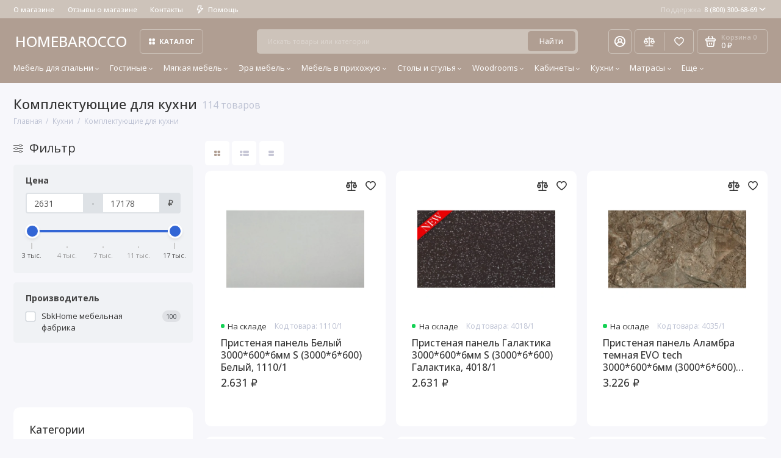

--- FILE ---
content_type: text/html; charset=utf-8
request_url: https://homebarocco.ru/kuhni_klassicheskiye/moduli-dlya-kuhni/
body_size: 32166
content:
<!doctype html>
<html dir="ltr" lang="ru">
  <head>
    <meta charset="utf-8">
	<meta name="viewport" content="width=device-width, initial-scale=1, maximum-scale=5, shrink-to-fit=no">
	<meta name="format-detection" content="telephone=no">
    <base href="https://homebarocco.ru/">
    <title>Комплектующие для кухни — купить в Москве</title>
    <meta name="theme-color" content="#cdc3ba">
    <meta http-equiv="X-UA-Compatible" content="IE=Edge">
	<meta name="description" content="Большой ассортимент модулей для кухни в классическом стиле по низким ценам от производителей, более 500 моделей с фото и отзывами. Удобная доставка и сборка по Москве и России.">
 
 
 
 
 
	<link rel="icon" type="image/png" href="https://homebarocco.ru/image/catalog/00222/001/13.png" sizes="32x32">
 
	<link rel="icon" type="image/png" href="https://homebarocco.ru/image/catalog/00222/001/12.png" sizes="16x16">
 
 
	<link rel="apple-touch-icon" sizes="180x180" href="https://homebarocco.ru/image/catalog/00222/001/14.jpg">
 
 
	<meta property="og:title" content="Комплектующие для кухни — купить в Москве ">
	<meta property="og:type" content="website">
	<meta property="og:url" content="https://homebarocco.ru/kuhni_klassicheskiye/moduli-dlya-kuhni/">
 
	<meta property="og:image" content="">
 
	<meta property="og:site_name" content="HOMEBAROCCO.RU">
 
 
	<link rel="stylesheet" href="catalog/view/theme/prostore/css/fontawesome/4.7.0/css/font-awesome.min.css?v1.2.0">
	<link rel="stylesheet" href="catalog/view/theme/prostore/css/bootstrap/3.3.5/bootstrap.min.css?v1.2.0">
	<link rel="stylesheet" href="catalog/view/theme/prostore/css/app.min.css?v1.2.0">
	<link rel="stylesheet" href="https://fonts.googleapis.com/css2?family=Open+Sans:ital,wght@0,300;0,400;0,500;0,700;1,300;1,400;1,500;1,700&display=swap" media="screen and (min-width: 767px)">
 
<style>
:root {
--theme-primary-color: #b09e92;--theme-secondary-color: #cdc3ba;
--base-font-family: "Open Sans", Arial, Helvetica, sans-serif;
}
@media (max-width: 767px) {:root {font-size: 9px; --theme-size: 9px; }}
body {font: 400 1.6rem/1.5 "Open Sans", Arial, Helvetica, sans-serif;}
input:not([class]),textarea:not([class]),select:not([class]),select.form-control,.ui-input, .ui-range__input, .ui-textarea,.form-control:not(select),.ui-select,.ui-select select,.personal__order-table-info{
font-family: "Open Sans", Arial, Helvetica, sans-serif;}
@media (min-width: 768px) {.personal__order-table {font-family: "Open Sans", Arial, Helvetica, sans-serif;}}
@media (max-width: 767px) {.personal__order-table {font-family: "Open Sans", Arial, Helvetica, sans-serif;}}
 
/* b09e92 cdc3ba    */
@media (max-width: 1199px) {.products__item {height: auto!important;}.products__item-discount,.products__item-action {position: relative;opacity: 1;visibility: visible;transform: translate(0, 0);}}
	
.ui-btn.js-btn-preview {display: none;} 
.products__item-gallery {
  margin: 0 -3rem 2rem;
  padding: 0 2rem;
}

.products__item-image {
  height: 23.5rem;
}

.products__item {
  height: 48.1rem;
}
.ui-link--dashed {margin-left:10px;}
.ocf-noUi-connect:before, .ocf-noUi-handle {
    background-color: ##2CC55E;
}

.stick-pr{display:flex;}
.xdsticker_3{display:none}
.stick-pr .xdsticker_3{display:block;font-size: 1.5rem;font-weight: 500;margin: 0;padding: 5px 15px;}
.products__item-in .stick-pr .xdsticker_3{font-size: 1.3rem;margin-bottom:5px;padding: 3px 8px;}

.products__item-title{height:auto;margin:0 0 5px;}

@media (min-width:768px){
  .col-mobile-vis{display:none;}
}
@media (max-width:1199px){
  .sku__view .stick-pr .xdsticker_3{margin-top:10px;}
}
@media (max-width:767px){
  .col-mobile-vis .xdstickers{margin:0!important}
  .stick-pr.order-3{display:none!important;}
  .sku__view .stick-pr .xdsticker_3{width:100%;}
} 
	
</style>

 
		<link href="https://homebarocco.ru/kuhni_klassicheskiye/moduli-dlya-kuhni/" rel="canonical">
	 
		<link href="https://homebarocco.ru/kuhni_klassicheskiye/moduli-dlya-kuhni/?page=2" rel="next">
	 
		<link href="https://homebarocco.ru/image/catalog/00222/001/12.png" rel="icon">
	 

 
    <!--<script src="catalog/view/javascript/prostore/plugins.min.js?v1.2.0"></script>-->
	<script src="catalog/view/javascript/prostore/plugins/jquery.min.js?v1.2.0"></script>
	<script src="catalog/view/javascript/prostore/plugins/jquery.fancybox.min.js?v1.2.0"></script>
	<script src="catalog/view/javascript/prostore/plugins/swiper.min.js?v1.2.0"></script>
	<script src="catalog/view/javascript/prostore/plugins/readmore.min.js?v1.2.0"></script>
	<script src="catalog/view/javascript/prostore/plugins/jquery.countdown.min.js?v1.2.0"></script>
	<script src="catalog/view/javascript/prostore/plugins/css-vars-ponyfill.min.js?v1.2.0"></script>
	<script src="catalog/view/javascript/prostore/plugins/sticky-kit.min.js?v1.2.0"></script>
	<script src="catalog/view/javascript/prostore/plugins/priority-nav.min.js?v1.2.0"></script>
	<script src="catalog/view/javascript/prostore/plugins/matchMedia.min.js?v1.2.0"></script>
	
	 
	<script src="catalog/view/javascript/prostore/bootstrap/3.3.5/bootstrap.min.js?v1.2.0"></script>
	<script src="catalog/view/javascript/prostore/app.min.js?v1.2.0"></script>
 
 

 

	<!-- For Yandex Ecommerce -->
	<script type="text/javascript">
		window.dataLayer = window.dataLayer || [];
  	</script>

 
<!-- Yandex.Metrika counter -->
<script type="text/javascript" >
    (function (d, w, c) {
        (w[c] = w[c] || []).push(function() {
            try {
                w.yaCounter53717542 = new Ya.Metrika({
                    id:53717542,
                    clickmap:true,
                    trackLinks:true,
                    accurateTrackBounce:true,
                    webvisor:true,
                    ecommerce:"dataLayer"
                });
            } catch(e) { }
        });

        var n = d.getElementsByTagName("script")[0],
            x = "https://mc.yandex.ru/metrika/watch.js",
            s = d.createElement("script"),
            f = function () { n.parentNode.insertBefore(s, n); };
        for (var i = 0; i < document.scripts.length; i++) {
            if (document.scripts[i].src === x) { return; }
        }
        s.type = "text/javascript";
        s.async = true;
        s.src = x;

        if (w.opera == "[object Opera]") {
            d.addEventListener("DOMContentLoaded", f, false);
        } else { f(); }
    })(document, window, "yandex_metrika_callbacks");
</script>
<noscript><div><img src="https://mc.yandex.ru/watch/53717542" style="position:absolute; left:-9999px;" alt="" /></div></noscript>
<!-- /Yandex.Metrika counter -->


<!-- Begin LeadBack code {literal} -->
<script>
    var _emv = _emv || [];
    _emv['campaign'] = '89188e01d325201cc7b7ff87';

    (function() {
        var em = document.createElement('script'); em.type = 'text/javascript'; em.async = true;
        em.src = ('https:' == document.location.protocol ? 'https://' : 'http://') + 'leadback.ru/js/leadback.js';
        var s = document.getElementsByTagName('script')[0]; s.parentNode.insertBefore(em, s);
    })();
</script>
<!-- End LeadBack code {/literal} -->
 
 

 


                <!--BundleExpert-->
                <style>
    .kit-color-handler-0 + tr, .kit-color-handler-0 + div{
        background-color: #e1f6e0 !important;
    }

    .kit-color-handler-1 + tr, .kit-color-handler-1 + div{
        background-color: #f6e0ef !important;
    }

    
</style>

                <!--BundleExpert-->
              

					<!-- XD stickers start -->
																		<style type='text/css'>
							.xdstickers_wrapper {position:absolute; z-index:999; color:#fff; text-transform:uppercase; line-height:1.75; }
.xdstickers_wrapper.position_upleft {top:40px; left:15px; right:auto;}
.xdstickers_wrapper.position_upright {top:55px; right:15px; left:auto;}
.xdstickers {padding:0 5px; margin-bottom:5px; border-radius: 4px; text-align: center;font-size: 1rem}
.xdsticker_sale {display: inline-block;}
@media (max-width: 768px) {
.xdstickers_wrapper.position_upleft {top:150px; left:15px; right:auto;}
}
																								.xdsticker_sale {
										background-color:#34c21b;
										color:#ffffff;
									}
																																																																																																											.xdsticker_0 {
										background-color:#69cc64;
										color:#FFFF;
									}
																																.xdsticker_1 {
										background-color:#f28333;
										color:#FFFF;
									}
																																.xdsticker_2 {
										background-color:#ff0000;
										color:#ffffff;
									}
																																.xdsticker_3 {
										background-color:#69cc64;
										color:#ffffff;
									}
																						</style>
																<!-- XD stickers end -->
				
</head>
  <body class="is-page-default is-page-sticky page-homepage bootstrap-3 is-page-header-fixed is-header-v5  ">
    <div class="app app--v5 is-footer-v2" id="app">
		<!-- Header V5 :: Start-->
		<header class="header header--v5">
			<div class="container-fluid">
				<div class="header__mobile header__mobile-fixed">
										<div class="header__nav">
						<button class="header__nav-btn js-nav-trigger" aria-label="Меню">
							<svg class="icon-toggle"><use xlink:href="catalog/view/theme/prostore/sprites/sprite.svg#icon-toggle"></use>
							</svg>
						</button>
						<div class="header__nav-offcanvas">
							<div class="header__nav-head">
								<button class="header__nav-close js-nav-trigger">
									<svg class="icon-close"><use xlink:href="catalog/view/theme/prostore/sprites/sprite.svg#icon-close"></use>
									</svg>
								</button>
								<span class="header__nav-title">Меню</span>
							</div>
							<div class="header__nav-body">
								<div class="header__nav-group header__nav-group--acc_action_cart">
																		<div class="header__nav-acc">
										<a class="header__nav-acc-btn" href="#signin" data-fancybox>
											<svg class="icon-acc"><use xlink:href="catalog/view/theme/prostore/sprites/sprite.svg#icon-acc"></use>
											</svg>
										</a>
									</div>
																		<div class="header__nav-action">
										<a class="header__nav-action-btn" href="https://homebarocco.ru/compare-products/">
											<svg class="icon-compare"><use xlink:href="catalog/view/theme/prostore/sprites/sprite.svg#icon-compare"></use>
											</svg>
											<mark class="header__nav-action-counter js-compare-total"></mark>
										</a>
										<span class="header__nav-action-line"></span>
										<a class="header__nav-action-btn" href="https://homebarocco.ru/wishlist/">
											<svg class="icon-favorites"><use xlink:href="catalog/view/theme/prostore/sprites/sprite.svg#icon-favorites"></use>
											</svg>
											<mark class="header__nav-action-counter js-wishlist-total"></mark>
										</a>
									</div>
									<div class="header__nav-cart">
										<a class="header__nav-cart-btn" href="https://homebarocco.ru/cart/">
											<svg class="icon-cart"><use xlink:href="catalog/view/theme/prostore/sprites/sprite.svg#icon-cart"></use>
											</svg>
											<span class="header__nav-cart-total js-cart-total"><mark><span class="cart-total-text">Корзина</span> <span class="cart-total-counter">0</span></mark><span class="cart-total-text">0 ₽</span> </span>
										</a>
									</div>
								</div>
								<ul class="header__catalog-menu"></ul>
																<div class="header__nav-support">
									<strong class="header__nav-support-title">Поддержка</strong>
									<ul class="header__nav-support-phones">
																				<li>
											<a class="header__nav-support-link" href="tel:88003006869">8 (800) 300-68-69 <svg class="icon-call"><use xlink:href="catalog/view/theme/prostore/sprites/sprite.svg#icon-call"></use>
												</svg>
											</a>
										</li>
																			</ul>
									<p class="header__nav-support-worktime">ПН.-ВС. 10:00-21:00</p>
								</div>
																								<div class="header__nav-group header__nav-group--currency_language"></div>
							</div>
						</div>
					</div>
										
					<a class="header__logo" href="https://homebarocco.ru/">
												HOMEBAROCCO
											</a>
					
																									<div class="header__call">
								<button class="header__call-btn js-call-trigger" aria-label="Поддержка">
									<svg class="icon-call"><use xlink:href="catalog/view/theme/prostore/sprites/sprite.svg#icon-call"></use>
									</svg>
								</button>
								<div class="header__call-offcanvas">
									<div class="header__call-offcanvas-in">
										<ul class="header__call-menu">
																						<li>
												<a class="header__call-link" href="tel:88003006869">8 (800) 300-68-69 <svg class="icon-call"><use xlink:href="catalog/view/theme/prostore/sprites/sprite.svg#icon-call"></use>
													</svg>
												</a>
											</li>
																																	<li>
												<a class="header__call-link" href="#callback_mobile" data-fancybox>Обратный звонок</a>
												<div class="fancybox-is-hidden popup" id="callback_mobile"><span class="popup__title">Заказать обратный звонок</span>
<div class="popup__form">
	<form class="data-callback">
		<div class="ui-field">
			<label class="ui-label required">Ваше имя:</label>
			<input class="ui-input" type="text" value="" name="name">
		</div>
		<div class="ui-field">
			<label class="ui-label required">Ваш телефон:</label>
			<input class="ui-input" type="tel" value="" name="phone">
		</div>
		<div class="ui-field">
			<label class="ui-label">Комментарий: </label>
			<textarea class="ui-textarea" name="comment" cols="30" rows="10"></textarea>
		</div>
		              <label class="ui-label required">Капча</label>
              <div class="ui-field ">
					<div class="basic-captcha">
						<div class="basic-captcha__input">
							<input type="text" name="captcha" class="input-captcha ui-input" placeholder="Введите код в поле ниже">
						</div>
						<div class="basic-captcha__img">
							<img src="index.php?route=extension/captcha/basic/captcha" alt="Капча">
						</div>
					</div>
					 
              </div>
		
		<button type="button" class="ui-btn ui-btn--60 ui-btn--primary ui-btn--fullwidth contact-send">Отправить</button>
		
		 
	</form>
</div>
</div>
											</li>
																						<li>
												<button class="header__call-link js-call-trigger">Закрыть</button>
											</li>
										</ul>
									</div>
								</div>
							</div>
																									<div class="header__catalog">
							<div class="header__catalog-offcanvas">
								<div class="header__catalog-head">
									<button class="header__catalog-close js-catalog-trigger">
										<svg class="icon-close"><use xlink:href="catalog/view/theme/prostore/sprites/sprite.svg#icon-close"></use>
										</svg>
									</button>
									<span class="header__catalog-title">Каталог </span>
								</div>
								<div class="header__catalog-body">
									<ul class="header__catalog-menu"></ul>
								</div>
							</div>
						</div>
												<div class="header__search">
							<div class="header__search-offcanvas">
								<div class="header__search-head">
									<button class="header__search-close js-search-trigger">
										<svg class="icon-close"><use xlink:href="catalog/view/theme/prostore/sprites/sprite.svg#icon-close"></use>
										</svg>
									</button>
									<span class="header__search-title">Поиск</span>
								</div>
								<div class="header__search-body">
									<div class="header__search-control">
										<input class="header__search-input js-search-input" type="search" name="search" value="" placeholder="Искать товары или категории">

										<button type="button" class="header__search-append js-search-btn">
											<svg class="icon-search"><use xlink:href="catalog/view/theme/prostore/sprites/sprite.svg#icon-search"></use>
											</svg>
										</button>
									</div>
									<div class="header__search-autocomplete"></div>
								</div>
							</div>
						</div>
									</div>
				
				<div class="header__desktop">
	<div class="header__row header__row--01">
		<div class="header__group header__group--info_call">
						<div class="header__info">
				<ul class="header__info-menu">
				   

					   
						
					                    
 
				   

					   
						    <li><a class="header__info-link" href="https://homebarocco.ru/o-magazine-homebarocco.html" >
                О магазине
        </a>
    </li>

					                    
 
				   

					   
						    <li><a class="header__info-link" href="https://homebarocco.ru/store-reviews/" >
                Отзывы о магазине
        </a>
    </li>
    <li><a class="header__info-link" href="https://homebarocco.ru/contact-us/" >
                Контакты
        </a>
    </li>

					                    
 
				   

					   
						<li>
	<a class="header__info-link" >
				   <svg width="12" height="15" viewBox="0 0 12 15" fill="none" xmlns="http://www.w3.org/2000/svg">
<path d="M11.9386 4.94949C11.8825 4.82106 11.7914 4.71083 11.6756 4.63132C11.5598 4.5518 11.424 4.50616 11.2835 4.49958H7.83486L8.79113 0.945259C8.82159 0.834037 8.82588 0.717319 8.80368 0.604175C8.78148 0.491031 8.73339 0.384508 8.66313 0.292884C8.59298 0.20214 8.5029 0.128601 8.39979 0.0779084C8.29667 0.0272154 8.18327 0.000715034 8.06828 0.000439776H2.79747C2.62747 -0.00535904 2.46052 0.0463308 2.32379 0.147091C2.18706 0.24785 2.08862 0.391744 2.04449 0.555334L0.0265265 8.0539C-0.00392965 8.16512 -0.00822442 8.28184 0.013976 8.39498C0.0361765 8.50813 0.0842741 8.61465 0.154532 8.70627C0.225451 8.79803 0.316742 8.87218 0.421251 8.92291C0.52576 8.97365 0.640647 8.9996 0.75691 8.99872H3.67092L2.30803 14.0528C2.26338 14.2157 2.2753 14.3889 2.34185 14.5443C2.4084 14.6997 2.52568 14.8282 2.6747 14.9089C2.82372 14.9896 2.99574 15.0178 3.16289 14.989C3.33003 14.9602 3.48251 14.876 3.59562 14.7501L11.803 5.75184C11.9008 5.64527 11.9655 5.51288 11.9896 5.37056C12.0136 5.22824 11.9959 5.08204 11.9386 4.94949ZM4.56695 11.4582L5.37264 8.45882C5.40309 8.3476 5.40739 8.23088 5.38519 8.11774C5.36299 8.00459 5.31489 7.89807 5.24463 7.80645C5.17448 7.7157 5.0844 7.64216 4.98129 7.59147C4.87818 7.54078 4.76477 7.51428 4.64978 7.514H1.75836L3.36973 1.50015H7.08188L6.12561 5.05447C6.09491 5.16774 6.09132 5.28661 6.11515 5.40151C6.13897 5.51641 6.18953 5.62414 6.26277 5.71604C6.33601 5.80794 6.42988 5.88144 6.53683 5.93063C6.64379 5.97983 6.76084 6.00335 6.87858 5.99929H9.5667L4.56695 11.4582Z" fill="currentColor"/>
</svg>

				Помощь
	</a>
	<div class="header__info-offcanvas">
		<ul class="header__info-submenu">
						<li><a class="header__info-sublink" href="https://homebarocco.ru/informaciya-o-dostavke.html" >Информация о доставке</a></li>
						<li><a class="header__info-sublink" href="https://homebarocco.ru/add-return/" >Возвраты</a></li>
					</ul>
	</div>
</li>
					                    
 
				   
				</ul>
			</div>
									<div class="header__call">
				<button class="header__call-btn">
					<mark>Поддержка</mark> 8 (800) 300-68-69 <svg class="icon-arrow-down"><use xlink:href="catalog/view/theme/prostore/sprites/sprite.svg#icon-arrow-down"></use>
					</svg>
				</button>
				<div class="header__call-offcanvas">
					<ul class="header__call-menu">
												<li>
							<a class="header__call-link" href="tel:88003006869"> 8 (800) 300-68-69</a>
						</li>
																		<li>
							<a class="header__call-link" href="#callback" data-fancybox>Обратный звонок</a>
						</li>
											</ul>
					<div class="fancybox-is-hidden popup" id="callback"><span class="popup__title">Заказать обратный звонок</span>
<div class="popup__form">
	<form class="data-callback">
		<div class="ui-field">
			<label class="ui-label required">Ваше имя:</label>
			<input class="ui-input" type="text" value="" name="name">
		</div>
		<div class="ui-field">
			<label class="ui-label required">Ваш телефон:</label>
			<input class="ui-input" type="tel" value="" name="phone">
		</div>
		<div class="ui-field">
			<label class="ui-label">Комментарий: </label>
			<textarea class="ui-textarea" name="comment" cols="30" rows="10"></textarea>
		</div>
		              <label class="ui-label required">Капча</label>
              <div class="ui-field ">
					<div class="basic-captcha">
						<div class="basic-captcha__input">
							<input type="text" name="captcha" class="input-captcha ui-input" placeholder="Введите код в поле ниже">
						</div>
						<div class="basic-captcha__img">
							<img src="index.php?route=extension/captcha/basic/captcha" alt="Капча">
						</div>
					</div>
					 
              </div>
		
		<button type="button" class="ui-btn ui-btn--60 ui-btn--primary ui-btn--fullwidth contact-send">Отправить</button>
		
		 
	</form>
</div>
</div>
				</div>
			</div>
					</div>
			</div>
	<div class="header__row header__row--02 header-fixed" data-fixed-height="80">
		<a class="header__logo" href="https://homebarocco.ru/">
						HOMEBAROCCO
					</a>
				<!-- MAIN NAV Vertical  -->
		<div class="header__catalog header__catalog--fullwidth">
			<button class="header__catalog-btn" >
				<svg class="icon-catalog"><use xlink:href="catalog/view/theme/prostore/sprites/sprite.svg#icon-catalog"></use>
				</svg> Каталог 			</button>
			<div class="header__catalog-offcanvas">
				<div class="header__catalog-aside">
					<ul class="header__catalog-menu">
												 
							 
	 
	  	
     
		<li>
			<a class="header__catalog-link" href="https://homebarocco.ru/mebel-dlya-spalni/" data-catalog-target="mega_category_215">
								<span class="header__catalog-link-text">Мебель для спальни</span>
				<span class="header__catalog-link-arrow">
					<svg class="icon-arrow-right">
						<use xlink:href="catalog/view/theme/prostore/sprites/sprite.svg#icon-arrow-right"></use>
					</svg>
				</span>
			</a>
		</li>
     
 
	 
	  	
     
		<li>
			<a class="header__catalog-link" href="https://homebarocco.ru/gostinye/" data-catalog-target="mega_category_228">
								<span class="header__catalog-link-text">Гостиные</span>
				<span class="header__catalog-link-arrow">
					<svg class="icon-arrow-right">
						<use xlink:href="catalog/view/theme/prostore/sprites/sprite.svg#icon-arrow-right"></use>
					</svg>
				</span>
			</a>
		</li>
     
 
	 
	  	
     
		<li>
			<a class="header__catalog-link" href="https://homebarocco.ru/myagkaya-mebel/" data-catalog-target="mega_category_232">
								<span class="header__catalog-link-text">Мягкая мебель</span>
				<span class="header__catalog-link-arrow">
					<svg class="icon-arrow-right">
						<use xlink:href="catalog/view/theme/prostore/sprites/sprite.svg#icon-arrow-right"></use>
					</svg>
				</span>
			</a>
		</li>
     
 
	 
	  	
     
		<li>
			<a class="header__catalog-link" href="https://homebarocco.ru/era-mebel/" data-catalog-target="mega_category_205">
								<span class="header__catalog-link-text">Эра мебель</span>
				<span class="header__catalog-link-arrow">
					<svg class="icon-arrow-right">
						<use xlink:href="catalog/view/theme/prostore/sprites/sprite.svg#icon-arrow-right"></use>
					</svg>
				</span>
			</a>
		</li>
     
 
	 
	  	
     
		<li>
			<a class="header__catalog-link" href="https://homebarocco.ru/mebel-v-prihozhuyu/" data-catalog-target="mega_category_267">
								<span class="header__catalog-link-text">Мебель в прихожую</span>
				<span class="header__catalog-link-arrow">
					<svg class="icon-arrow-right">
						<use xlink:href="catalog/view/theme/prostore/sprites/sprite.svg#icon-arrow-right"></use>
					</svg>
				</span>
			</a>
		</li>
     
 
	 
	  	
     
		<li>
			<a class="header__catalog-link" href="https://homebarocco.ru/stoly-i-stulya/" data-catalog-target="mega_category_476">
								<span class="header__catalog-link-text">Столы и стулья</span>
				<span class="header__catalog-link-arrow">
					<svg class="icon-arrow-right">
						<use xlink:href="catalog/view/theme/prostore/sprites/sprite.svg#icon-arrow-right"></use>
					</svg>
				</span>
			</a>
		</li>
     
 
	 
	  	
     
		<li>
			<a class="header__catalog-link" href="https://homebarocco.ru/woodrooms-mebel/" data-catalog-target="mega_category_637">
								<span class="header__catalog-link-text">Woodrooms</span>
				<span class="header__catalog-link-arrow">
					<svg class="icon-arrow-right">
						<use xlink:href="catalog/view/theme/prostore/sprites/sprite.svg#icon-arrow-right"></use>
					</svg>
				</span>
			</a>
		</li>
     
 
	 
	  	
     
		<li>
			<a class="header__catalog-link" href="https://homebarocco.ru/mebel_dlya_kabineta/" data-catalog-target="mega_category_415">
								<span class="header__catalog-link-text">Кабинеты</span>
				<span class="header__catalog-link-arrow">
					<svg class="icon-arrow-right">
						<use xlink:href="catalog/view/theme/prostore/sprites/sprite.svg#icon-arrow-right"></use>
					</svg>
				</span>
			</a>
		</li>
     
 
	 
	  	
     
		<li>
			<a class="header__catalog-link" href="https://homebarocco.ru/kuhni_klassicheskiye/" data-catalog-target="mega_category_314">
								<span class="header__catalog-link-text">Кухни</span>
				<span class="header__catalog-link-arrow">
					<svg class="icon-arrow-right">
						<use xlink:href="catalog/view/theme/prostore/sprites/sprite.svg#icon-arrow-right"></use>
					</svg>
				</span>
			</a>
		</li>
     
 
	 
	  	
     
		<li>
			<a class="header__catalog-link" href="https://homebarocco.ru/matrasy/" data-catalog-target="mega_category_266">
								<span class="header__catalog-link-text">Матрасы</span>
				<span class="header__catalog-link-arrow">
					<svg class="icon-arrow-right">
						<use xlink:href="catalog/view/theme/prostore/sprites/sprite.svg#icon-arrow-right"></use>
					</svg>
				</span>
			</a>
		</li>
     
 
	 
	  	
    		<li>
			<a class="header__catalog-link" href="https://homebarocco.ru/predmety-interera/" data-catalog-target>
								<span class="header__catalog-link-text">Предметы интерьера</span>
			</a>
		</li>
     
 
	 
	  	
     
		<li>
			<a class="header__catalog-link" href="https://homebarocco.ru/arida-mebel/" data-catalog-target="mega_category_509">
								<span class="header__catalog-link-text">Арида мебель</span>
				<span class="header__catalog-link-arrow">
					<svg class="icon-arrow-right">
						<use xlink:href="catalog/view/theme/prostore/sprites/sprite.svg#icon-arrow-right"></use>
					</svg>
				</span>
			</a>
		</li>
     
 
	 
	  	
     
		<li>
			<a class="header__catalog-link" href="https://homebarocco.ru/blago-mebel/" data-catalog-target="mega_category_508">
								<span class="header__catalog-link-text">Благо мебель</span>
				<span class="header__catalog-link-arrow">
					<svg class="icon-arrow-right">
						<use xlink:href="catalog/view/theme/prostore/sprites/sprite.svg#icon-arrow-right"></use>
					</svg>
				</span>
			</a>
		</li>
     
 
	 
	  	
     
		<li>
			<a class="header__catalog-link" href="https://homebarocco.ru/dia-mebel/" data-catalog-target="mega_category_507">
								<span class="header__catalog-link-text">ДИА мебель</span>
				<span class="header__catalog-link-arrow">
					<svg class="icon-arrow-right">
						<use xlink:href="catalog/view/theme/prostore/sprites/sprite.svg#icon-arrow-right"></use>
					</svg>
				</span>
			</a>
		</li>
     
 
	 
	  	
     
		<li>
			<a class="header__catalog-link" href="https://homebarocco.ru/osveschenie/" data-catalog-target="mega_category_438">
								<span class="header__catalog-link-text">Освещение</span>
				<span class="header__catalog-link-arrow">
					<svg class="icon-arrow-right">
						<use xlink:href="catalog/view/theme/prostore/sprites/sprite.svg#icon-arrow-right"></use>
					</svg>
				</span>
			</a>
		</li>
     
 
	 
	  	
    		<li>
			<a class="header__catalog-link" href="https://homebarocco.ru/rasprodazha/" data-catalog-target>
								<span class="header__catalog-link-text">Распродажа</span>
			</a>
		</li>
     

																													</ul>
				</div>
				<div class="header__catalog-main">
											 
							 
	 
	    <div class="header__catalog-dropdown header__catalog-dropdown--fullwidth header__catalog-dropdown--w1142" data-catalog-dropdown="mega_category_215">
		<div class="row">
			<div class="col-8">
								<div class="row"> 
															<div class="col-4" style="-ms-flex: 0 0 100%;flex: 0 0 100%;max-width: 100%;">
													<span class="header__catalog-title">
								<a class="header__catalog-link" href="https://homebarocco.ru/mebel-dlya-spalni/spalni/">Спальни</a>
							</span>                
							
													<span class="header__catalog-title">
								<a class="header__catalog-link" href="https://homebarocco.ru/mebel-dlya-spalni/krovati/">Кровати</a>
							</span>                
							
													<span class="header__catalog-title">
								<a class="header__catalog-link" href="https://homebarocco.ru/mebel-dlya-spalni/shkafy/">Шкафы </a>
							</span>                
							
													<span class="header__catalog-title">
								<a class="header__catalog-link" href="https://homebarocco.ru/mebel-dlya-spalni/tumbochki/">Прикроватные тумбочки</a>
							</span>                
							
													<span class="header__catalog-title">
								<a class="header__catalog-link" href="https://homebarocco.ru/mebel-dlya-spalni/tualetnye-stoliki/">Туалетные столики</a>
							</span>                
							
													<span class="header__catalog-title">
								<a class="header__catalog-link" href="https://homebarocco.ru/mebel-dlya-spalni/komody/">Комоды</a>
							</span>                
							
													<span class="header__catalog-title">
								<a class="header__catalog-link" href="https://homebarocco.ru/mebel-dlya-spalni/banketki/">Банкетки</a>
							</span>                
							
													<span class="header__catalog-title">
								<a class="header__catalog-link" href="https://homebarocco.ru/mebel-dlya-spalni/pufiki/">Пуфики</a>
							</span>                
							
													<span class="header__catalog-title">
								<a class="header__catalog-link" href="https://homebarocco.ru/mebel-dlya-spalni/zerkala/">Зеркала </a>
							</span>                
							
													<span class="header__catalog-title">
								<a class="header__catalog-link" href="https://homebarocco.ru/mebel-dlya-spalni/yashiki-s-podemnymi-mehanizmami_/">Ящики с подъемными механизмами</a>
							</span>                
							
											</div>
									</div>
							</div>
						<div class="col-4">
				<div class="header__additional">
					<strong class="header__additional-title">Товар дня</strong>
																	<div class="header__additional-single">
														<div class="products__item">
								<div class="products__item-in">
									<div class="products__item-topleft">
										<div class="products__item-badges">
																																																																												</div>
																			</div>
									<div class="products__item-buttons">
										<button type="button" class="ui-btn ui-btn--compare " title="В сравнение" data-action="compare" data-for="7633">
											<svg class="icon-compare">
												<use xlink:href="catalog/view/theme/prostore/sprites/sprite.svg#icon-compare"></use>
											</svg>
										</button>
										<button type="button" class="ui-btn ui-btn--favorite " title="В закладки" data-action="wishlist" data-for="7633">
											<svg class="icon-favorites">
												<use xlink:href="catalog/view/theme/prostore/sprites/sprite.svg#icon-favorites"></use>
											</svg>
										</button>
									</div>
																		<a class="products__item-gallery" href="https://homebarocco.ru/era-mebel/spalnya-4-stv-dzhokonda-krem-glyanec.html">
										<div class="products__item-image is-active">
											<img src="https://homebarocco.ru/image/cachewebp/catalog/era/dzo/spalnaya/krem/dzhokonda_18_002-180x180.webp" alt="Спальня Джоконда крем глянец 4-ств 1,6м" width="500" height="350" >
										</div>
																				<div class="products__item-image">
											<img data-src="https://homebarocco.ru/image/cachewebp/catalog/era/dzo/spalnaya/krem/_DSC6835-1-500x350.webp" src="[data-uri]" alt="Спальня Джоконда крем глянец 4-ств 1,6м" width="500" height="350">
										</div>
																				<div class="products__item-image">
											<img data-src="https://homebarocco.ru/image/cachewebp/catalog/era/dzo/spalnaya/krem/_DSC6842-500x350.webp" src="[data-uri]" alt="Спальня Джоконда крем глянец 4-ств 1,6м" width="500" height="350">
										</div>
																				<div class="products__item-image">
											<img data-src="https://homebarocco.ru/image/cachewebp/catalog/era/dzo/spalnaya/krem/IMG_5429-500x350.webp" src="[data-uri]" alt="Спальня Джоконда крем глянец 4-ств 1,6м" width="500" height="350">
										</div>
																				<div class="products__item-image">
											<img data-src="https://homebarocco.ru/image/cachewebp/catalog/era/dzo/spalnaya/krem/_DSC6858-500x350.webp" src="[data-uri]" alt="Спальня Джоконда крем глянец 4-ств 1,6м" width="500" height="350">
										</div>
																				<div class="products__item-image">
											<img data-src="https://homebarocco.ru/image/cachewebp/catalog/era/dzo/spalnaya/krem/IMG_5432-500x350.webp" src="[data-uri]" alt="Спальня Джоконда крем глянец 4-ств 1,6м" width="500" height="350">
										</div>
																				<div class="products__item-image">
											<img data-src="https://homebarocco.ru/image/cachewebp/catalog/era/dzo/spalnaya/krem/IMG_5437-500x350.webp" src="[data-uri]" alt="Спальня Джоконда крем глянец 4-ств 1,6м" width="500" height="350">
										</div>
																				<div class="products__item-pagination">
											<div class="products__item-bullet is-active"></div>
																						<div class="products__item-bullet"></div>
																						<div class="products__item-bullet"></div>
																						<div class="products__item-bullet"></div>
																						<div class="products__item-bullet"></div>
																						<div class="products__item-bullet"></div>
																						<div class="products__item-bullet"></div>
																					</div>
									</a>
																		<span class="products__item-status products__item-status--true">В наличии</span>
									<span class="products__item-id">Код товара: 7633</span>									<a class="products__item-title" href="https://homebarocco.ru/era-mebel/spalnya-4-stv-dzhokonda-krem-glyanec.html">Спальня Джоконда крем глянец 4-ств 1,6м</a>
																		<p class="products__item-price"><ins>211.721 ₽ </ins><del>352.869 ₽</del>									</p>
																		<div class="products__item-action">
										<div class="ui-add-to-cart ">
											<button type="button" class="ui-btn ui-btn--primary" onclick="cart.add('7633', '1');"  data-add-to-cart="Перейти <br> в корзину">Купить<svg class="icon-cart"><use xlink:href="catalog/view/theme/prostore/sprites/sprite.svg#icon-cart"></use>
												</svg>
											</button>
											<div class="ui-number">
												<button class="ui-number__decrease">
													<svg class="icon-decrease"><use xlink:href="catalog/view/theme/prostore/sprites/sprite.svg#icon-decrease"></use>
													</svg>
												</button>
												<button class="ui-number__increase">
													<svg class="icon-increase"><use xlink:href="catalog/view/theme/prostore/sprites/sprite.svg#icon-increase"></use>
													</svg>
												</button>
												<input class="ui-number__input" type="number" name="prod_id_quantity[7633]" value="1" min="0" max="9999">
											</div>
											<a class="ui-btn ui-btn--view js-btn-preview" title="Быстрый просмотр" data-for="7633" href="#popupprod">
												<svg class="icon-view"><use xlink:href="catalog/view/theme/prostore/sprites/sprite.svg#icon-view"></use>
												</svg>
											</a>
										</div>
									</div>
								</div>
							</div>
													</div>
															</div>
			</div>
					</div>
    </div>
 
	 
	    <div class="header__catalog-dropdown header__catalog-dropdown--fullwidth header__catalog-dropdown--w1142" data-catalog-dropdown="mega_category_228">
		<div class="row">
			<div class="col-8">
								<div class="row"> 
															<div class="col-4" style="-ms-flex: 0 0 100%;flex: 0 0 100%;max-width: 100%;">
													<span class="header__catalog-title">
								<a class="header__catalog-link" href="https://homebarocco.ru/gostinye/nabory-dlya-gostinoy/">Наборы для гостиной</a>
							</span>                
							
													<span class="header__catalog-title">
								<a class="header__catalog-link" href="https://homebarocco.ru/gostinye/vitriny/">Витрины</a>
							</span>                
							
													<span class="header__catalog-title">
								<a class="header__catalog-link" href="https://homebarocco.ru/gostinye/tv-tumby/">ТВ тумбы </a>
							</span>                
							
													<span class="header__catalog-title">
								<a class="header__catalog-link" href="https://homebarocco.ru/gostinye/komody_v_gostinuyu/">Комоды</a>
							</span>                
							
													<span class="header__catalog-title">
								<a class="header__catalog-link" href="https://homebarocco.ru/gostinye/servanty/">Серванты</a>
							</span>                
							
													<span class="header__catalog-title">
								<a class="header__catalog-link" href="https://homebarocco.ru/gostinye/zerkala-dlya-gostinoy/">Зеркала для гостиной</a>
							</span>                
							
													<span class="header__catalog-title">
								<a class="header__catalog-link" href="https://homebarocco.ru/gostinye/stellazhi/">Стеллажи</a>
							</span>                
							
											</div>
									</div>
							</div>
						<div class="col-4">
				<div class="header__additional">
					<strong class="header__additional-title">Товар дня</strong>
																	<div class="header__additional-single">
														<div class="products__item">
								<div class="products__item-in">
									<div class="products__item-topleft">
										<div class="products__item-badges">
																																																																												</div>
																			</div>
									<div class="products__item-buttons">
										<button type="button" class="ui-btn ui-btn--compare " title="В сравнение" data-action="compare" data-for="7633">
											<svg class="icon-compare">
												<use xlink:href="catalog/view/theme/prostore/sprites/sprite.svg#icon-compare"></use>
											</svg>
										</button>
										<button type="button" class="ui-btn ui-btn--favorite " title="В закладки" data-action="wishlist" data-for="7633">
											<svg class="icon-favorites">
												<use xlink:href="catalog/view/theme/prostore/sprites/sprite.svg#icon-favorites"></use>
											</svg>
										</button>
									</div>
																		<a class="products__item-gallery" href="https://homebarocco.ru/era-mebel/spalnya-4-stv-dzhokonda-krem-glyanec.html">
										<div class="products__item-image is-active">
											<img src="https://homebarocco.ru/image/cachewebp/catalog/era/dzo/spalnaya/krem/dzhokonda_18_002-180x180.webp" alt="Спальня Джоконда крем глянец 4-ств 1,6м" width="500" height="350" >
										</div>
																				<div class="products__item-image">
											<img data-src="https://homebarocco.ru/image/cachewebp/catalog/era/dzo/spalnaya/krem/_DSC6835-1-500x350.webp" src="[data-uri]" alt="Спальня Джоконда крем глянец 4-ств 1,6м" width="500" height="350">
										</div>
																				<div class="products__item-image">
											<img data-src="https://homebarocco.ru/image/cachewebp/catalog/era/dzo/spalnaya/krem/_DSC6842-500x350.webp" src="[data-uri]" alt="Спальня Джоконда крем глянец 4-ств 1,6м" width="500" height="350">
										</div>
																				<div class="products__item-image">
											<img data-src="https://homebarocco.ru/image/cachewebp/catalog/era/dzo/spalnaya/krem/IMG_5429-500x350.webp" src="[data-uri]" alt="Спальня Джоконда крем глянец 4-ств 1,6м" width="500" height="350">
										</div>
																				<div class="products__item-image">
											<img data-src="https://homebarocco.ru/image/cachewebp/catalog/era/dzo/spalnaya/krem/_DSC6858-500x350.webp" src="[data-uri]" alt="Спальня Джоконда крем глянец 4-ств 1,6м" width="500" height="350">
										</div>
																				<div class="products__item-image">
											<img data-src="https://homebarocco.ru/image/cachewebp/catalog/era/dzo/spalnaya/krem/IMG_5432-500x350.webp" src="[data-uri]" alt="Спальня Джоконда крем глянец 4-ств 1,6м" width="500" height="350">
										</div>
																				<div class="products__item-image">
											<img data-src="https://homebarocco.ru/image/cachewebp/catalog/era/dzo/spalnaya/krem/IMG_5437-500x350.webp" src="[data-uri]" alt="Спальня Джоконда крем глянец 4-ств 1,6м" width="500" height="350">
										</div>
																				<div class="products__item-pagination">
											<div class="products__item-bullet is-active"></div>
																						<div class="products__item-bullet"></div>
																						<div class="products__item-bullet"></div>
																						<div class="products__item-bullet"></div>
																						<div class="products__item-bullet"></div>
																						<div class="products__item-bullet"></div>
																						<div class="products__item-bullet"></div>
																					</div>
									</a>
																		<span class="products__item-status products__item-status--true">В наличии</span>
									<span class="products__item-id">Код товара: 7633</span>									<a class="products__item-title" href="https://homebarocco.ru/era-mebel/spalnya-4-stv-dzhokonda-krem-glyanec.html">Спальня Джоконда крем глянец 4-ств 1,6м</a>
																		<p class="products__item-price"><ins>211.721 ₽ </ins><del>352.869 ₽</del>									</p>
																		<div class="products__item-action">
										<div class="ui-add-to-cart ">
											<button type="button" class="ui-btn ui-btn--primary" onclick="cart.add('7633', '1');"  data-add-to-cart="Перейти <br> в корзину">Купить<svg class="icon-cart"><use xlink:href="catalog/view/theme/prostore/sprites/sprite.svg#icon-cart"></use>
												</svg>
											</button>
											<div class="ui-number">
												<button class="ui-number__decrease">
													<svg class="icon-decrease"><use xlink:href="catalog/view/theme/prostore/sprites/sprite.svg#icon-decrease"></use>
													</svg>
												</button>
												<button class="ui-number__increase">
													<svg class="icon-increase"><use xlink:href="catalog/view/theme/prostore/sprites/sprite.svg#icon-increase"></use>
													</svg>
												</button>
												<input class="ui-number__input" type="number" name="prod_id_quantity[7633]" value="1" min="0" max="9999">
											</div>
											<a class="ui-btn ui-btn--view js-btn-preview" title="Быстрый просмотр" data-for="7633" href="#popupprod">
												<svg class="icon-view"><use xlink:href="catalog/view/theme/prostore/sprites/sprite.svg#icon-view"></use>
												</svg>
											</a>
										</div>
									</div>
								</div>
							</div>
													</div>
															</div>
			</div>
					</div>
    </div>
 
	 
	    <div class="header__catalog-dropdown header__catalog-dropdown--fullwidth header__catalog-dropdown--w1142" data-catalog-dropdown="mega_category_232">
		<div class="row">
			<div class="col-8">
								<div class="row"> 
															<div class="col-4" style="-ms-flex: 0 0 100%;flex: 0 0 100%;max-width: 100%;">
													<span class="header__catalog-title">
								<a class="header__catalog-link" href="https://homebarocco.ru/myagkaya-mebel/komplekty/">Комплекты</a>
							</span>                
							
													<span class="header__catalog-title">
								<a class="header__catalog-link" href="https://homebarocco.ru/myagkaya-mebel/divany_klassicheskiye/">Диваны </a>
							</span>                
															<ul class="header__catalog-menu">
																			<li>
											<a class="header__catalog-link" href="https://homebarocco.ru/myagkaya-mebel/divany_klassicheskiye/divany-uglovye/">Диваны угловые</a>
										</li>                            
																			<li>
											<a class="header__catalog-link" href="https://homebarocco.ru/myagkaya-mebel/divany_klassicheskiye/divany-modulnye/">Модульные диваны</a>
										</li>                            
																			<li>
											<a class="header__catalog-link" href="https://homebarocco.ru/myagkaya-mebel/divany_klassicheskiye/divany-pryamye/">Прямые диваны</a>
										</li>                            
																			<li>
											<a class="header__catalog-link" href="https://homebarocco.ru/myagkaya-mebel/divany_klassicheskiye/mini-divany/">Мини диваны</a>
										</li>                            
																										</ul>
							
													<span class="header__catalog-title">
								<a class="header__catalog-link" href="https://homebarocco.ru/myagkaya-mebel/kresla_klassicheskiye/">Кресла</a>
							</span>                
							
													<span class="header__catalog-title">
								<a class="header__catalog-link" href="https://homebarocco.ru/myagkaya-mebel/ottomanki/">Оттоманки</a>
							</span>                
							
													<span class="header__catalog-title">
								<a class="header__catalog-link" href="https://homebarocco.ru/myagkaya-mebel/kresla-kachalki/">Кресла-качалки</a>
							</span>                
							
													<span class="header__catalog-title">
								<a class="header__catalog-link" href="https://homebarocco.ru/myagkaya-mebel/dizajnerskie-kresla/">Дизайнерские кресла</a>
							</span>                
							
													<span class="header__catalog-title">
								<a class="header__catalog-link" href="https://homebarocco.ru/myagkaya-mebel/kushetki/">Кушетки</a>
							</span>                
							
											</div>
									</div>
							</div>
						<div class="col-4">
				<div class="header__additional">
					<strong class="header__additional-title">Товар дня</strong>
																	<div class="header__additional-single">
														<div class="products__item">
								<div class="products__item-in">
									<div class="products__item-topleft">
										<div class="products__item-badges">
																																																																												</div>
																			</div>
									<div class="products__item-buttons">
										<button type="button" class="ui-btn ui-btn--compare " title="В сравнение" data-action="compare" data-for="7633">
											<svg class="icon-compare">
												<use xlink:href="catalog/view/theme/prostore/sprites/sprite.svg#icon-compare"></use>
											</svg>
										</button>
										<button type="button" class="ui-btn ui-btn--favorite " title="В закладки" data-action="wishlist" data-for="7633">
											<svg class="icon-favorites">
												<use xlink:href="catalog/view/theme/prostore/sprites/sprite.svg#icon-favorites"></use>
											</svg>
										</button>
									</div>
																		<a class="products__item-gallery" href="https://homebarocco.ru/era-mebel/spalnya-4-stv-dzhokonda-krem-glyanec.html">
										<div class="products__item-image is-active">
											<img src="https://homebarocco.ru/image/cachewebp/catalog/era/dzo/spalnaya/krem/dzhokonda_18_002-180x180.webp" alt="Спальня Джоконда крем глянец 4-ств 1,6м" width="500" height="350" >
										</div>
																				<div class="products__item-image">
											<img data-src="https://homebarocco.ru/image/cachewebp/catalog/era/dzo/spalnaya/krem/_DSC6835-1-500x350.webp" src="[data-uri]" alt="Спальня Джоконда крем глянец 4-ств 1,6м" width="500" height="350">
										</div>
																				<div class="products__item-image">
											<img data-src="https://homebarocco.ru/image/cachewebp/catalog/era/dzo/spalnaya/krem/_DSC6842-500x350.webp" src="[data-uri]" alt="Спальня Джоконда крем глянец 4-ств 1,6м" width="500" height="350">
										</div>
																				<div class="products__item-image">
											<img data-src="https://homebarocco.ru/image/cachewebp/catalog/era/dzo/spalnaya/krem/IMG_5429-500x350.webp" src="[data-uri]" alt="Спальня Джоконда крем глянец 4-ств 1,6м" width="500" height="350">
										</div>
																				<div class="products__item-image">
											<img data-src="https://homebarocco.ru/image/cachewebp/catalog/era/dzo/spalnaya/krem/_DSC6858-500x350.webp" src="[data-uri]" alt="Спальня Джоконда крем глянец 4-ств 1,6м" width="500" height="350">
										</div>
																				<div class="products__item-image">
											<img data-src="https://homebarocco.ru/image/cachewebp/catalog/era/dzo/spalnaya/krem/IMG_5432-500x350.webp" src="[data-uri]" alt="Спальня Джоконда крем глянец 4-ств 1,6м" width="500" height="350">
										</div>
																				<div class="products__item-image">
											<img data-src="https://homebarocco.ru/image/cachewebp/catalog/era/dzo/spalnaya/krem/IMG_5437-500x350.webp" src="[data-uri]" alt="Спальня Джоконда крем глянец 4-ств 1,6м" width="500" height="350">
										</div>
																				<div class="products__item-pagination">
											<div class="products__item-bullet is-active"></div>
																						<div class="products__item-bullet"></div>
																						<div class="products__item-bullet"></div>
																						<div class="products__item-bullet"></div>
																						<div class="products__item-bullet"></div>
																						<div class="products__item-bullet"></div>
																						<div class="products__item-bullet"></div>
																					</div>
									</a>
																		<span class="products__item-status products__item-status--true">В наличии</span>
									<span class="products__item-id">Код товара: 7633</span>									<a class="products__item-title" href="https://homebarocco.ru/era-mebel/spalnya-4-stv-dzhokonda-krem-glyanec.html">Спальня Джоконда крем глянец 4-ств 1,6м</a>
																		<p class="products__item-price"><ins>211.721 ₽ </ins><del>352.869 ₽</del>									</p>
																		<div class="products__item-action">
										<div class="ui-add-to-cart ">
											<button type="button" class="ui-btn ui-btn--primary" onclick="cart.add('7633', '1');"  data-add-to-cart="Перейти <br> в корзину">Купить<svg class="icon-cart"><use xlink:href="catalog/view/theme/prostore/sprites/sprite.svg#icon-cart"></use>
												</svg>
											</button>
											<div class="ui-number">
												<button class="ui-number__decrease">
													<svg class="icon-decrease"><use xlink:href="catalog/view/theme/prostore/sprites/sprite.svg#icon-decrease"></use>
													</svg>
												</button>
												<button class="ui-number__increase">
													<svg class="icon-increase"><use xlink:href="catalog/view/theme/prostore/sprites/sprite.svg#icon-increase"></use>
													</svg>
												</button>
												<input class="ui-number__input" type="number" name="prod_id_quantity[7633]" value="1" min="0" max="9999">
											</div>
											<a class="ui-btn ui-btn--view js-btn-preview" title="Быстрый просмотр" data-for="7633" href="#popupprod">
												<svg class="icon-view"><use xlink:href="catalog/view/theme/prostore/sprites/sprite.svg#icon-view"></use>
												</svg>
											</a>
										</div>
									</div>
								</div>
							</div>
													</div>
															</div>
			</div>
					</div>
    </div>
 
	 
	    <div class="header__catalog-dropdown header__catalog-dropdown--fullwidth header__catalog-dropdown--w1142" data-catalog-dropdown="mega_category_205">
		<div class="row">
			<div class="col-8">
								<div class="row"> 
															<div class="col-4" style="-ms-flex: 0 0 33.333333333333%;flex: 0 0 33.333333333333%;max-width: 33.333333333333%;">
													<span class="header__catalog-title">
								<a class="header__catalog-link" href="https://homebarocco.ru/era-mebel/alsu/">Алсу</a>
							</span>                
							
													<span class="header__catalog-title">
								<a class="header__catalog-link" href="https://homebarocco.ru/era-mebel/anna-mariya/">Анна Мария</a>
							</span>                
							
													<span class="header__catalog-title">
								<a class="header__catalog-link" href="https://homebarocco.ru/era-mebel/assol/">Ассоль</a>
							</span>                
							
													<span class="header__catalog-title">
								<a class="header__catalog-link" href="https://homebarocco.ru/era-mebel/afina/">Афина</a>
							</span>                
							
													<span class="header__catalog-title">
								<a class="header__catalog-link" href="https://homebarocco.ru/era-mebel/gravita/">Гравита</a>
							</span>                
							
													<span class="header__catalog-title">
								<a class="header__catalog-link" href="https://homebarocco.ru/era-mebel/dzhokonda/">Джоконда</a>
							</span>                
							
													<span class="header__catalog-title">
								<a class="header__catalog-link" href="https://homebarocco.ru/era-mebel/diana/">Диана</a>
							</span>                
							
													<span class="header__catalog-title">
								<a class="header__catalog-link" href="https://homebarocco.ru/era-mebel/zhaklin/">Жаклин</a>
							</span>                
							
													<span class="header__catalog-title">
								<a class="header__catalog-link" href="https://homebarocco.ru/era-mebel/zamira/">Замира</a>
							</span>                
							
													<span class="header__catalog-title">
								<a class="header__catalog-link" href="https://homebarocco.ru/era-mebel/ilona/">Илона</a>
							</span>                
							
													<span class="header__catalog-title">
								<a class="header__catalog-link" href="https://homebarocco.ru/era-mebel/lali/">Лали</a>
							</span>                
							
													<span class="header__catalog-title">
								<a class="header__catalog-link" href="https://homebarocco.ru/era-mebel/lara/">Лара</a>
							</span>                
							
													<span class="header__catalog-title">
								<a class="header__catalog-link" href="https://homebarocco.ru/era-mebel/lejla/">Лейла</a>
							</span>                
							
													<span class="header__catalog-title">
								<a class="header__catalog-link" href="https://homebarocco.ru/era-mebel/marsella/">Марселла</a>
							</span>                
							
													<span class="header__catalog-title">
								<a class="header__catalog-link" href="https://homebarocco.ru/era-mebel/mishel/">Мишель</a>
							</span>                
							
											</div>
															<div class="col-4" style="-ms-flex: 0 0 33.333333333333%;flex: 0 0 33.333333333333%;max-width: 33.333333333333%;">
													<span class="header__catalog-title">
								<a class="header__catalog-link" href="https://homebarocco.ru/era-mebel/mishel-lajt/">Мишель Лайт</a>
							</span>                
							
													<span class="header__catalog-title">
								<a class="header__catalog-link" href="https://homebarocco.ru/era-mebel/mokko/">Мокко</a>
							</span>                
							
													<span class="header__catalog-title">
								<a class="header__catalog-link" href="https://homebarocco.ru/era-mebel/mona-liza/">Мона Лиза</a>
							</span>                
							
													<span class="header__catalog-title">
								<a class="header__catalog-link" href="https://homebarocco.ru/era-mebel/natali/">Натали</a>
							</span>                
							
													<span class="header__catalog-title">
								<a class="header__catalog-link" href="https://homebarocco.ru/era-mebel/nonna/">Нонна</a>
							</span>                
							
													<span class="header__catalog-title">
								<a class="header__catalog-link" href="https://homebarocco.ru/era-mebel/patrisiya/">Патрисия</a>
							</span>                
							
													<span class="header__catalog-title">
								<a class="header__catalog-link" href="https://homebarocco.ru/era-mebel/stella/">Стелла</a>
							</span>                
							
													<span class="header__catalog-title">
								<a class="header__catalog-link" href="https://homebarocco.ru/era-mebel/felisiya/">Фелисия</a>
							</span>                
							
													<span class="header__catalog-title">
								<a class="header__catalog-link" href="https://homebarocco.ru/era-mebel/florenciya/">Флоренция</a>
							</span>                
							
													<span class="header__catalog-title">
								<a class="header__catalog-link" href="https://homebarocco.ru/era-mebel/enrike/">Энрике</a>
							</span>                
							
													<span class="header__catalog-title">
								<a class="header__catalog-link" href="https://homebarocco.ru/era-mebel/esmeralda/">Эсмеральда</a>
							</span>                
							
													<span class="header__catalog-title">
								<a class="header__catalog-link" href="https://homebarocco.ru/era-mebel/adelina/">Аделина</a>
							</span>                
							
													<span class="header__catalog-title">
								<a class="header__catalog-link" href="https://homebarocco.ru/era-mebel/lorena/">Лорена</a>
							</span>                
							
													<span class="header__catalog-title">
								<a class="header__catalog-link" href="https://homebarocco.ru/era-mebel/sultan/">Султан</a>
							</span>                
							
													<span class="header__catalog-title">
								<a class="header__catalog-link" href="https://homebarocco.ru/era-mebel/krovati-era/">Эра мебель кровати</a>
							</span>                
							
											</div>
															<div class="col-4" style="-ms-flex: 0 0 33.333333333333%;flex: 0 0 33.333333333333%;max-width: 33.333333333333%;">
													<span class="header__catalog-title">
								<a class="header__catalog-link" href="https://homebarocco.ru/era-mebel/gostinye-era/">Эра мебель гостиные</a>
							</span>                
							
													<span class="header__catalog-title">
								<a class="header__catalog-link" href="https://homebarocco.ru/era-mebel/spalni-era/">Эра мебель спальни</a>
							</span>                
							
													<span class="header__catalog-title">
								<a class="header__catalog-link" href="https://homebarocco.ru/era-mebel/shkafy-era/">Эра мебель шкафы</a>
							</span>                
							
													<span class="header__catalog-title">
								<a class="header__catalog-link" href="https://homebarocco.ru/era-mebel/myagkaya-mebel-era/">Эра мягкая мебель</a>
							</span>                
							
													<span class="header__catalog-title">
								<a class="header__catalog-link" href="https://homebarocco.ru/era-mebel/era-tualetnye-stoly/">Эра туалетные столы</a>
							</span>                
							
													<span class="header__catalog-title">
								<a class="header__catalog-link" href="https://homebarocco.ru/era-mebel/era_stulya/"> Эра мебель стулья</a>
							</span>                
							
													<span class="header__catalog-title">
								<a class="header__catalog-link" href="https://homebarocco.ru/era-mebel/era-stoly/">Эра мебель столы </a>
							</span>                
							
													<span class="header__catalog-title">
								<a class="header__catalog-link" href="https://homebarocco.ru/era-mebel/komody-era/">Эра мебель комоды</a>
							</span>                
							
													<span class="header__catalog-title">
								<a class="header__catalog-link" href="https://homebarocco.ru/era-mebel/era-prikrovatnye-tumby/">Эра прикроватные тумбы</a>
							</span>                
							
													<span class="header__catalog-title">
								<a class="header__catalog-link" href="https://homebarocco.ru/era-mebel/era-zerkala/">Эра мебель зеркала</a>
							</span>                
							
													<span class="header__catalog-title">
								<a class="header__catalog-link" href="https://homebarocco.ru/era-mebel/era-banketki/">Эра мебель банкетки </a>
							</span>                
							
													<span class="header__catalog-title">
								<a class="header__catalog-link" href="https://homebarocco.ru/era-mebel/era-zhurnalnye-stoliki/">Эра журнальные столики </a>
							</span>                
							
													<span class="header__catalog-title">
								<a class="header__catalog-link" href="https://homebarocco.ru/era-mebel/pufiki-era/">Эра мебель пуфики</a>
							</span>                
							
													<span class="header__catalog-title">
								<a class="header__catalog-link" href="https://homebarocco.ru/era-mebel/yashiki-s-podemnymi-mehanizmami/">Эра мебель ящики с подъемными механизмами</a>
							</span>                
							
											</div>
									</div>
							</div>
						<div class="col-4">
				<div class="header__additional">
					<strong class="header__additional-title">Товар дня</strong>
																	<div class="header__additional-single">
														<div class="products__item">
								<div class="products__item-in">
									<div class="products__item-topleft">
										<div class="products__item-badges">
																																																																												</div>
																			</div>
									<div class="products__item-buttons">
										<button type="button" class="ui-btn ui-btn--compare " title="В сравнение" data-action="compare" data-for="7633">
											<svg class="icon-compare">
												<use xlink:href="catalog/view/theme/prostore/sprites/sprite.svg#icon-compare"></use>
											</svg>
										</button>
										<button type="button" class="ui-btn ui-btn--favorite " title="В закладки" data-action="wishlist" data-for="7633">
											<svg class="icon-favorites">
												<use xlink:href="catalog/view/theme/prostore/sprites/sprite.svg#icon-favorites"></use>
											</svg>
										</button>
									</div>
																		<a class="products__item-gallery" href="https://homebarocco.ru/era-mebel/spalnya-4-stv-dzhokonda-krem-glyanec.html">
										<div class="products__item-image is-active">
											<img src="https://homebarocco.ru/image/cachewebp/catalog/era/dzo/spalnaya/krem/dzhokonda_18_002-180x180.webp" alt="Спальня Джоконда крем глянец 4-ств 1,6м" width="500" height="350" >
										</div>
																				<div class="products__item-image">
											<img data-src="https://homebarocco.ru/image/cachewebp/catalog/era/dzo/spalnaya/krem/_DSC6835-1-500x350.webp" src="[data-uri]" alt="Спальня Джоконда крем глянец 4-ств 1,6м" width="500" height="350">
										</div>
																				<div class="products__item-image">
											<img data-src="https://homebarocco.ru/image/cachewebp/catalog/era/dzo/spalnaya/krem/_DSC6842-500x350.webp" src="[data-uri]" alt="Спальня Джоконда крем глянец 4-ств 1,6м" width="500" height="350">
										</div>
																				<div class="products__item-image">
											<img data-src="https://homebarocco.ru/image/cachewebp/catalog/era/dzo/spalnaya/krem/IMG_5429-500x350.webp" src="[data-uri]" alt="Спальня Джоконда крем глянец 4-ств 1,6м" width="500" height="350">
										</div>
																				<div class="products__item-image">
											<img data-src="https://homebarocco.ru/image/cachewebp/catalog/era/dzo/spalnaya/krem/_DSC6858-500x350.webp" src="[data-uri]" alt="Спальня Джоконда крем глянец 4-ств 1,6м" width="500" height="350">
										</div>
																				<div class="products__item-image">
											<img data-src="https://homebarocco.ru/image/cachewebp/catalog/era/dzo/spalnaya/krem/IMG_5432-500x350.webp" src="[data-uri]" alt="Спальня Джоконда крем глянец 4-ств 1,6м" width="500" height="350">
										</div>
																				<div class="products__item-image">
											<img data-src="https://homebarocco.ru/image/cachewebp/catalog/era/dzo/spalnaya/krem/IMG_5437-500x350.webp" src="[data-uri]" alt="Спальня Джоконда крем глянец 4-ств 1,6м" width="500" height="350">
										</div>
																				<div class="products__item-pagination">
											<div class="products__item-bullet is-active"></div>
																						<div class="products__item-bullet"></div>
																						<div class="products__item-bullet"></div>
																						<div class="products__item-bullet"></div>
																						<div class="products__item-bullet"></div>
																						<div class="products__item-bullet"></div>
																						<div class="products__item-bullet"></div>
																					</div>
									</a>
																		<span class="products__item-status products__item-status--true">В наличии</span>
									<span class="products__item-id">Код товара: 7633</span>									<a class="products__item-title" href="https://homebarocco.ru/era-mebel/spalnya-4-stv-dzhokonda-krem-glyanec.html">Спальня Джоконда крем глянец 4-ств 1,6м</a>
																		<p class="products__item-price"><ins>211.721 ₽ </ins><del>352.869 ₽</del>									</p>
																		<div class="products__item-action">
										<div class="ui-add-to-cart ">
											<button type="button" class="ui-btn ui-btn--primary" onclick="cart.add('7633', '1');"  data-add-to-cart="Перейти <br> в корзину">Купить<svg class="icon-cart"><use xlink:href="catalog/view/theme/prostore/sprites/sprite.svg#icon-cart"></use>
												</svg>
											</button>
											<div class="ui-number">
												<button class="ui-number__decrease">
													<svg class="icon-decrease"><use xlink:href="catalog/view/theme/prostore/sprites/sprite.svg#icon-decrease"></use>
													</svg>
												</button>
												<button class="ui-number__increase">
													<svg class="icon-increase"><use xlink:href="catalog/view/theme/prostore/sprites/sprite.svg#icon-increase"></use>
													</svg>
												</button>
												<input class="ui-number__input" type="number" name="prod_id_quantity[7633]" value="1" min="0" max="9999">
											</div>
											<a class="ui-btn ui-btn--view js-btn-preview" title="Быстрый просмотр" data-for="7633" href="#popupprod">
												<svg class="icon-view"><use xlink:href="catalog/view/theme/prostore/sprites/sprite.svg#icon-view"></use>
												</svg>
											</a>
										</div>
									</div>
								</div>
							</div>
													</div>
															</div>
			</div>
					</div>
    </div>
 
	 
	    <div class="header__catalog-dropdown header__catalog-dropdown--fullwidth header__catalog-dropdown--w1142" data-catalog-dropdown="mega_category_267">
		<div class="row">
			<div class="col-8">
								<div class="row"> 
															<div class="col-4" style="-ms-flex: 0 0 100%;flex: 0 0 100%;max-width: 100%;">
													<span class="header__catalog-title">
								<a class="header__catalog-link" href="https://homebarocco.ru/mebel-v-prihozhuyu/prihozhie/">Прихожие</a>
							</span>                
							
													<span class="header__catalog-title">
								<a class="header__catalog-link" href="https://homebarocco.ru/mebel-v-prihozhuyu/shkafy-v-prihozhuyu/">Шкафы в прихожую </a>
							</span>                
							
													<span class="header__catalog-title">
								<a class="header__catalog-link" href="https://homebarocco.ru/mebel-v-prihozhuyu/komody-v-prihozhuyu/">Комоды в прихожую</a>
							</span>                
							
													<span class="header__catalog-title">
								<a class="header__catalog-link" href="https://homebarocco.ru/mebel-v-prihozhuyu/zerkala-v-prihozhuyu/">Зеркала в прихожую</a>
							</span>                
							
													<span class="header__catalog-title">
								<a class="header__catalog-link" href="https://homebarocco.ru/mebel-v-prihozhuyu/banketki-v-prihozhuyu/">Банкетки в прихожую</a>
							</span>                
							
													<span class="header__catalog-title">
								<a class="header__catalog-link" href="https://homebarocco.ru/mebel-v-prihozhuyu/veshalki/">Вешалки </a>
							</span>                
							
													<span class="header__catalog-title">
								<a class="header__catalog-link" href="https://homebarocco.ru/mebel-v-prihozhuyu/obuvnicy/">Обувницы</a>
							</span>                
							
													<span class="header__catalog-title">
								<a class="header__catalog-link" href="https://homebarocco.ru/mebel-v-prihozhuyu/konsoli/">Консоли</a>
							</span>                
							
											</div>
									</div>
							</div>
						<div class="col-4">
				<div class="header__additional">
					<strong class="header__additional-title">Товар дня</strong>
																	<div class="header__additional-single">
														<div class="products__item">
								<div class="products__item-in">
									<div class="products__item-topleft">
										<div class="products__item-badges">
																																																																												</div>
																			</div>
									<div class="products__item-buttons">
										<button type="button" class="ui-btn ui-btn--compare " title="В сравнение" data-action="compare" data-for="7633">
											<svg class="icon-compare">
												<use xlink:href="catalog/view/theme/prostore/sprites/sprite.svg#icon-compare"></use>
											</svg>
										</button>
										<button type="button" class="ui-btn ui-btn--favorite " title="В закладки" data-action="wishlist" data-for="7633">
											<svg class="icon-favorites">
												<use xlink:href="catalog/view/theme/prostore/sprites/sprite.svg#icon-favorites"></use>
											</svg>
										</button>
									</div>
																		<a class="products__item-gallery" href="https://homebarocco.ru/era-mebel/spalnya-4-stv-dzhokonda-krem-glyanec.html">
										<div class="products__item-image is-active">
											<img src="https://homebarocco.ru/image/cachewebp/catalog/era/dzo/spalnaya/krem/dzhokonda_18_002-180x180.webp" alt="Спальня Джоконда крем глянец 4-ств 1,6м" width="500" height="350" >
										</div>
																				<div class="products__item-image">
											<img data-src="https://homebarocco.ru/image/cachewebp/catalog/era/dzo/spalnaya/krem/_DSC6835-1-500x350.webp" src="[data-uri]" alt="Спальня Джоконда крем глянец 4-ств 1,6м" width="500" height="350">
										</div>
																				<div class="products__item-image">
											<img data-src="https://homebarocco.ru/image/cachewebp/catalog/era/dzo/spalnaya/krem/_DSC6842-500x350.webp" src="[data-uri]" alt="Спальня Джоконда крем глянец 4-ств 1,6м" width="500" height="350">
										</div>
																				<div class="products__item-image">
											<img data-src="https://homebarocco.ru/image/cachewebp/catalog/era/dzo/spalnaya/krem/IMG_5429-500x350.webp" src="[data-uri]" alt="Спальня Джоконда крем глянец 4-ств 1,6м" width="500" height="350">
										</div>
																				<div class="products__item-image">
											<img data-src="https://homebarocco.ru/image/cachewebp/catalog/era/dzo/spalnaya/krem/_DSC6858-500x350.webp" src="[data-uri]" alt="Спальня Джоконда крем глянец 4-ств 1,6м" width="500" height="350">
										</div>
																				<div class="products__item-image">
											<img data-src="https://homebarocco.ru/image/cachewebp/catalog/era/dzo/spalnaya/krem/IMG_5432-500x350.webp" src="[data-uri]" alt="Спальня Джоконда крем глянец 4-ств 1,6м" width="500" height="350">
										</div>
																				<div class="products__item-image">
											<img data-src="https://homebarocco.ru/image/cachewebp/catalog/era/dzo/spalnaya/krem/IMG_5437-500x350.webp" src="[data-uri]" alt="Спальня Джоконда крем глянец 4-ств 1,6м" width="500" height="350">
										</div>
																				<div class="products__item-pagination">
											<div class="products__item-bullet is-active"></div>
																						<div class="products__item-bullet"></div>
																						<div class="products__item-bullet"></div>
																						<div class="products__item-bullet"></div>
																						<div class="products__item-bullet"></div>
																						<div class="products__item-bullet"></div>
																						<div class="products__item-bullet"></div>
																					</div>
									</a>
																		<span class="products__item-status products__item-status--true">В наличии</span>
									<span class="products__item-id">Код товара: 7633</span>									<a class="products__item-title" href="https://homebarocco.ru/era-mebel/spalnya-4-stv-dzhokonda-krem-glyanec.html">Спальня Джоконда крем глянец 4-ств 1,6м</a>
																		<p class="products__item-price"><ins>211.721 ₽ </ins><del>352.869 ₽</del>									</p>
																		<div class="products__item-action">
										<div class="ui-add-to-cart ">
											<button type="button" class="ui-btn ui-btn--primary" onclick="cart.add('7633', '1');"  data-add-to-cart="Перейти <br> в корзину">Купить<svg class="icon-cart"><use xlink:href="catalog/view/theme/prostore/sprites/sprite.svg#icon-cart"></use>
												</svg>
											</button>
											<div class="ui-number">
												<button class="ui-number__decrease">
													<svg class="icon-decrease"><use xlink:href="catalog/view/theme/prostore/sprites/sprite.svg#icon-decrease"></use>
													</svg>
												</button>
												<button class="ui-number__increase">
													<svg class="icon-increase"><use xlink:href="catalog/view/theme/prostore/sprites/sprite.svg#icon-increase"></use>
													</svg>
												</button>
												<input class="ui-number__input" type="number" name="prod_id_quantity[7633]" value="1" min="0" max="9999">
											</div>
											<a class="ui-btn ui-btn--view js-btn-preview" title="Быстрый просмотр" data-for="7633" href="#popupprod">
												<svg class="icon-view"><use xlink:href="catalog/view/theme/prostore/sprites/sprite.svg#icon-view"></use>
												</svg>
											</a>
										</div>
									</div>
								</div>
							</div>
													</div>
															</div>
			</div>
					</div>
    </div>
 
	 
	    <div class="header__catalog-dropdown header__catalog-dropdown--fullwidth header__catalog-dropdown--w1142" data-catalog-dropdown="mega_category_476">
		<div class="row">
			<div class="col-8">
								<div class="row"> 
															<div class="col-4" style="-ms-flex: 0 0 100%;flex: 0 0 100%;max-width: 100%;">
													<span class="header__catalog-title">
								<a class="header__catalog-link" href="https://homebarocco.ru/stoly-i-stulya/nabor-stol-stulya/">Набор стол + стулья</a>
							</span>                
							
													<span class="header__catalog-title">
								<a class="header__catalog-link" href="https://homebarocco.ru/stoly-i-stulya/polubarnye-stulya/">Полубарные стулья</a>
							</span>                
							
													<span class="header__catalog-title">
								<a class="header__catalog-link" href="https://homebarocco.ru/stoly-i-stulya/stoly/">Столы</a>
							</span>                
							
													<span class="header__catalog-title">
								<a class="header__catalog-link" href="https://homebarocco.ru/stoly-i-stulya/stulya/">Стулья</a>
							</span>                
							
													<span class="header__catalog-title">
								<a class="header__catalog-link" href="https://homebarocco.ru/stoly-i-stulya/zhurnalnye-stoliki/">Журнальные столики</a>
							</span>                
							
													<span class="header__catalog-title">
								<a class="header__catalog-link" href="https://homebarocco.ru/stoly-i-stulya/stoly-chaynye/">Столы чайные</a>
							</span>                
							
											</div>
									</div>
							</div>
						<div class="col-4">
				<div class="header__additional">
					<strong class="header__additional-title">Товар дня</strong>
																	<div class="header__additional-single">
														<div class="products__item">
								<div class="products__item-in">
									<div class="products__item-topleft">
										<div class="products__item-badges">
																																																																												</div>
																			</div>
									<div class="products__item-buttons">
										<button type="button" class="ui-btn ui-btn--compare " title="В сравнение" data-action="compare" data-for="7633">
											<svg class="icon-compare">
												<use xlink:href="catalog/view/theme/prostore/sprites/sprite.svg#icon-compare"></use>
											</svg>
										</button>
										<button type="button" class="ui-btn ui-btn--favorite " title="В закладки" data-action="wishlist" data-for="7633">
											<svg class="icon-favorites">
												<use xlink:href="catalog/view/theme/prostore/sprites/sprite.svg#icon-favorites"></use>
											</svg>
										</button>
									</div>
																		<a class="products__item-gallery" href="https://homebarocco.ru/era-mebel/spalnya-4-stv-dzhokonda-krem-glyanec.html">
										<div class="products__item-image is-active">
											<img src="https://homebarocco.ru/image/cachewebp/catalog/era/dzo/spalnaya/krem/dzhokonda_18_002-180x180.webp" alt="Спальня Джоконда крем глянец 4-ств 1,6м" width="500" height="350" >
										</div>
																				<div class="products__item-image">
											<img data-src="https://homebarocco.ru/image/cachewebp/catalog/era/dzo/spalnaya/krem/_DSC6835-1-500x350.webp" src="[data-uri]" alt="Спальня Джоконда крем глянец 4-ств 1,6м" width="500" height="350">
										</div>
																				<div class="products__item-image">
											<img data-src="https://homebarocco.ru/image/cachewebp/catalog/era/dzo/spalnaya/krem/_DSC6842-500x350.webp" src="[data-uri]" alt="Спальня Джоконда крем глянец 4-ств 1,6м" width="500" height="350">
										</div>
																				<div class="products__item-image">
											<img data-src="https://homebarocco.ru/image/cachewebp/catalog/era/dzo/spalnaya/krem/IMG_5429-500x350.webp" src="[data-uri]" alt="Спальня Джоконда крем глянец 4-ств 1,6м" width="500" height="350">
										</div>
																				<div class="products__item-image">
											<img data-src="https://homebarocco.ru/image/cachewebp/catalog/era/dzo/spalnaya/krem/_DSC6858-500x350.webp" src="[data-uri]" alt="Спальня Джоконда крем глянец 4-ств 1,6м" width="500" height="350">
										</div>
																				<div class="products__item-image">
											<img data-src="https://homebarocco.ru/image/cachewebp/catalog/era/dzo/spalnaya/krem/IMG_5432-500x350.webp" src="[data-uri]" alt="Спальня Джоконда крем глянец 4-ств 1,6м" width="500" height="350">
										</div>
																				<div class="products__item-image">
											<img data-src="https://homebarocco.ru/image/cachewebp/catalog/era/dzo/spalnaya/krem/IMG_5437-500x350.webp" src="[data-uri]" alt="Спальня Джоконда крем глянец 4-ств 1,6м" width="500" height="350">
										</div>
																				<div class="products__item-pagination">
											<div class="products__item-bullet is-active"></div>
																						<div class="products__item-bullet"></div>
																						<div class="products__item-bullet"></div>
																						<div class="products__item-bullet"></div>
																						<div class="products__item-bullet"></div>
																						<div class="products__item-bullet"></div>
																						<div class="products__item-bullet"></div>
																					</div>
									</a>
																		<span class="products__item-status products__item-status--true">В наличии</span>
									<span class="products__item-id">Код товара: 7633</span>									<a class="products__item-title" href="https://homebarocco.ru/era-mebel/spalnya-4-stv-dzhokonda-krem-glyanec.html">Спальня Джоконда крем глянец 4-ств 1,6м</a>
																		<p class="products__item-price"><ins>211.721 ₽ </ins><del>352.869 ₽</del>									</p>
																		<div class="products__item-action">
										<div class="ui-add-to-cart ">
											<button type="button" class="ui-btn ui-btn--primary" onclick="cart.add('7633', '1');"  data-add-to-cart="Перейти <br> в корзину">Купить<svg class="icon-cart"><use xlink:href="catalog/view/theme/prostore/sprites/sprite.svg#icon-cart"></use>
												</svg>
											</button>
											<div class="ui-number">
												<button class="ui-number__decrease">
													<svg class="icon-decrease"><use xlink:href="catalog/view/theme/prostore/sprites/sprite.svg#icon-decrease"></use>
													</svg>
												</button>
												<button class="ui-number__increase">
													<svg class="icon-increase"><use xlink:href="catalog/view/theme/prostore/sprites/sprite.svg#icon-increase"></use>
													</svg>
												</button>
												<input class="ui-number__input" type="number" name="prod_id_quantity[7633]" value="1" min="0" max="9999">
											</div>
											<a class="ui-btn ui-btn--view js-btn-preview" title="Быстрый просмотр" data-for="7633" href="#popupprod">
												<svg class="icon-view"><use xlink:href="catalog/view/theme/prostore/sprites/sprite.svg#icon-view"></use>
												</svg>
											</a>
										</div>
									</div>
								</div>
							</div>
													</div>
															</div>
			</div>
					</div>
    </div>
 
	 
	    <div class="header__catalog-dropdown header__catalog-dropdown--fullwidth header__catalog-dropdown--w1142" data-catalog-dropdown="mega_category_637">
		<div class="row">
			<div class="col-8">
								<div class="row"> 
															<div class="col-4" style="-ms-flex: 0 0 100%;flex: 0 0 100%;max-width: 100%;">
													<span class="header__catalog-title">
								<a class="header__catalog-link" href="https://homebarocco.ru/woodrooms-mebel/kollekcii/">Коллекции Woodrooms</a>
							</span>                
															<ul class="header__catalog-menu">
																			<li>
											<a class="header__catalog-link" href="https://homebarocco.ru/woodrooms-mebel/kollekcii/avrora/">Аврора</a>
										</li>                            
																			<li>
											<a class="header__catalog-link" href="https://homebarocco.ru/woodrooms-mebel/kollekcii/alba/">Альба</a>
										</li>                            
																			<li>
											<a class="header__catalog-link" href="https://homebarocco.ru/woodrooms-mebel/kollekcii/ankona/">Анкона</a>
										</li>                            
																			<li>
											<a class="header__catalog-link" href="https://homebarocco.ru/woodrooms-mebel/kollekcii/barselona/">Барселона</a>
										</li>                            
																			<li>
											<a class="header__catalog-link" href="https://homebarocco.ru/woodrooms-mebel/kollekcii/biblioteka-bruklin/">Библиотека Бруклин</a>
										</li>                            
																			<li>
											<a class="header__catalog-link" href="https://homebarocco.ru/woodrooms-mebel/kollekcii/bruklin/">Бруклин</a>
										</li>                            
																			<li>
											<a class="header__catalog-link" href="https://homebarocco.ru/woodrooms-mebel/kollekcii/valensiya/">Валенсия</a>
										</li>                            
																			<li>
											<a class="header__catalog-link" href="https://homebarocco.ru/woodrooms-mebel/kollekcii/veneciya/">Венеция</a>
										</li>                            
																			<li>
											<a class="header__catalog-link" href="https://homebarocco.ru/woodrooms-mebel/kollekcii/verona/">Верона</a>
										</li>                            
																			<li>
											<a class="header__catalog-link" href="https://homebarocco.ru/woodrooms-mebel/kollekcii/lajn/">Лайн</a>
										</li>                            
																			<li>
											<a class="header__catalog-link" href="https://homebarocco.ru/woodrooms-mebel/kollekcii/livorno/">Ливорно</a>
										</li>                            
																			<li>
											<a class="header__catalog-link" href="https://homebarocco.ru/woodrooms-mebel/kollekcii/malevich/">Малевич</a>
										</li>                            
																			<li>
											<a class="header__catalog-link" href="https://homebarocco.ru/woodrooms-mebel/kollekcii/mone/">Моне</a>
										</li>                            
																			<li>
											<a class="header__catalog-link" href="https://homebarocco.ru/woodrooms-mebel/kollekcii/monte-karlo/">Монте-Карло</a>
										</li>                            
																			<li>
											<a class="header__catalog-link" href="https://homebarocco.ru/woodrooms-mebel/kollekcii/neapol/">Неаполь</a>
										</li>                            
																			<li>
											<a class="header__catalog-link" href="https://homebarocco.ru/woodrooms-mebel/kollekcii/nicca/">Ницца</a>
										</li>                            
																			<li>
											<a class="header__catalog-link" href="https://homebarocco.ru/woodrooms-mebel/kollekcii/palermo/">Палермо</a>
										</li>                            
																			<li>
											<a class="header__catalog-link" href="https://homebarocco.ru/woodrooms-mebel/kollekcii/portofino/">Портофино</a>
										</li>                            
																			<li>
											<a class="header__catalog-link" href="https://homebarocco.ru/woodrooms-mebel/kollekcii/ravel/">Равель</a>
										</li>                            
																			<li>
											<a class="header__catalog-link" href="https://homebarocco.ru/woodrooms-mebel/kollekcii/sidney/">Сидней</a>
										</li>                            
																			<li>
											<a class="header__catalog-link" href="https://homebarocco.ru/woodrooms-mebel/kollekcii/tivoli/">Тиволи</a>
										</li>                            
																			<li>
											<a class="header__catalog-link" href="https://homebarocco.ru/woodrooms-mebel/kollekcii/tivoli-wood/">Тиволи WOOD</a>
										</li>                            
																			<li>
											<a class="header__catalog-link" href="https://homebarocco.ru/woodrooms-mebel/kollekcii/toskana/">Тоскана</a>
										</li>                            
																			<li>
											<a class="header__catalog-link" href="https://homebarocco.ru/woodrooms-mebel/kollekcii/trevizo/">Тревизо</a>
										</li>                            
																			<li>
											<a class="header__catalog-link" href="https://homebarocco.ru/woodrooms-mebel/kollekcii/florenciya_woodr/">Флоренция</a>
										</li>                            
																										</ul>
							
													<span class="header__catalog-title">
								<a class="header__catalog-link" href="https://homebarocco.ru/woodrooms-mebel/classico-italiano-krovati/">Кровати</a>
							</span>                
							
													<span class="header__catalog-title">
								<a class="header__catalog-link" href="https://homebarocco.ru/woodrooms-mebel/classico-italiano-tumby-prikrovatnye/">Тумбы прикроватные</a>
							</span>                
							
													<span class="header__catalog-title">
								<a class="header__catalog-link" href="https://homebarocco.ru/woodrooms-mebel/classico-italiano-prihozhie/">Прихожие</a>
							</span>                
							
													<span class="header__catalog-title">
								<a class="header__catalog-link" href="https://homebarocco.ru/woodrooms-mebel/classico-italiano-tualetnye-stoly/">Туалетные столы</a>
							</span>                
							
													<span class="header__catalog-title">
								<a class="header__catalog-link" href="https://homebarocco.ru/woodrooms-mebel/classico-italiano-shkafy/">Шкафы</a>
							</span>                
															<ul class="header__catalog-menu">
																			<li>
											<a class="header__catalog-link" href="https://homebarocco.ru/woodrooms-mebel/classico-italiano-shkafy/classico-italiano-shkafy-biblioteki/">Библиотеки</a>
										</li>                            
																			<li>
											<a class="header__catalog-link" href="https://homebarocco.ru/woodrooms-mebel/classico-italiano-shkafy/classico-italiano-shkafy-vitriny/">Витрины</a>
										</li>                            
																			<li>
											<a class="header__catalog-link" href="https://homebarocco.ru/woodrooms-mebel/classico-italiano-shkafy/classico-italiano-shkafy-garderoby/">Гардеробы</a>
										</li>                            
																			<li>
											<a class="header__catalog-link" href="https://homebarocco.ru/woodrooms-mebel/classico-italiano-shkafy/classico-italiano-shkafy-stellazhi/">Стеллажи</a>
										</li>                            
																										</ul>
							
													<span class="header__catalog-title">
								<a class="header__catalog-link" href="https://homebarocco.ru/woodrooms-mebel/classico-italiano-myagkaya-mebel/">Мягкая мебель</a>
							</span>                
															<ul class="header__catalog-menu">
																			<li>
											<a class="header__catalog-link" href="https://homebarocco.ru/woodrooms-mebel/classico-italiano-myagkaya-mebel/classico-italiano-myagkaya-mebel-divany/">Диваны</a>
										</li>                            
																			<li>
											<a class="header__catalog-link" href="https://homebarocco.ru/woodrooms-mebel/classico-italiano-myagkaya-mebel/classico-italiano-myagkaya-mebel-kresla/">Кресла</a>
										</li>                            
																			<li>
											<a class="header__catalog-link" href="https://homebarocco.ru/woodrooms-mebel/classico-italiano-myagkaya-mebel/classico-italiano-myagkaya-mebel-pufy-i-banketki/">Пуфы и банкетки</a>
										</li>                            
																										</ul>
							
													<span class="header__catalog-title">
								<a class="header__catalog-link" href="https://homebarocco.ru/woodrooms-mebel/classico-italiano-komody/">Комоды</a>
							</span>                
							
													<span class="header__catalog-title">
								<a class="header__catalog-link" href="https://homebarocco.ru/woodrooms-mebel/classico-italiano-stoliki/">Столики</a>
							</span>                
							
													<span class="header__catalog-title">
								<a class="header__catalog-link" href="https://homebarocco.ru/woodrooms-mebel/classico-italiano-stoly-obedennye/">Столы обеденные</a>
							</span>                
							
													<span class="header__catalog-title">
								<a class="header__catalog-link" href="https://homebarocco.ru/woodrooms-mebel/classico-italiano-stoly-pismennye/">Столы письменные</a>
							</span>                
							
													<span class="header__catalog-title">
								<a class="header__catalog-link" href="https://homebarocco.ru/woodrooms-mebel/classico-italiano-stulya/">Стулья</a>
							</span>                
							
													<span class="header__catalog-title">
								<a class="header__catalog-link" href="https://homebarocco.ru/woodrooms-mebel/classico-italiano-tv-tumby/">ТВ тумбы</a>
							</span>                
							
													<span class="header__catalog-title">
								<a class="header__catalog-link" href="https://homebarocco.ru/woodrooms-mebel/classico-italiano-zerkala/">Зеркала</a>
							</span>                
							
													<span class="header__catalog-title">
								<a class="header__catalog-link" href="https://homebarocco.ru/woodrooms-mebel/classico-italiano-konsoli/">Консоли</a>
							</span>                
							
											</div>
									</div>
							</div>
						<div class="col-4">
				<div class="header__additional">
					<strong class="header__additional-title">Товар дня</strong>
																	<div class="header__additional-single">
														<div class="products__item">
								<div class="products__item-in">
									<div class="products__item-topleft">
										<div class="products__item-badges">
																																																																												</div>
																			</div>
									<div class="products__item-buttons">
										<button type="button" class="ui-btn ui-btn--compare " title="В сравнение" data-action="compare" data-for="7633">
											<svg class="icon-compare">
												<use xlink:href="catalog/view/theme/prostore/sprites/sprite.svg#icon-compare"></use>
											</svg>
										</button>
										<button type="button" class="ui-btn ui-btn--favorite " title="В закладки" data-action="wishlist" data-for="7633">
											<svg class="icon-favorites">
												<use xlink:href="catalog/view/theme/prostore/sprites/sprite.svg#icon-favorites"></use>
											</svg>
										</button>
									</div>
																		<a class="products__item-gallery" href="https://homebarocco.ru/era-mebel/spalnya-4-stv-dzhokonda-krem-glyanec.html">
										<div class="products__item-image is-active">
											<img src="https://homebarocco.ru/image/cachewebp/catalog/era/dzo/spalnaya/krem/dzhokonda_18_002-180x180.webp" alt="Спальня Джоконда крем глянец 4-ств 1,6м" width="500" height="350" >
										</div>
																				<div class="products__item-image">
											<img data-src="https://homebarocco.ru/image/cachewebp/catalog/era/dzo/spalnaya/krem/_DSC6835-1-500x350.webp" src="[data-uri]" alt="Спальня Джоконда крем глянец 4-ств 1,6м" width="500" height="350">
										</div>
																				<div class="products__item-image">
											<img data-src="https://homebarocco.ru/image/cachewebp/catalog/era/dzo/spalnaya/krem/_DSC6842-500x350.webp" src="[data-uri]" alt="Спальня Джоконда крем глянец 4-ств 1,6м" width="500" height="350">
										</div>
																				<div class="products__item-image">
											<img data-src="https://homebarocco.ru/image/cachewebp/catalog/era/dzo/spalnaya/krem/IMG_5429-500x350.webp" src="[data-uri]" alt="Спальня Джоконда крем глянец 4-ств 1,6м" width="500" height="350">
										</div>
																				<div class="products__item-image">
											<img data-src="https://homebarocco.ru/image/cachewebp/catalog/era/dzo/spalnaya/krem/_DSC6858-500x350.webp" src="[data-uri]" alt="Спальня Джоконда крем глянец 4-ств 1,6м" width="500" height="350">
										</div>
																				<div class="products__item-image">
											<img data-src="https://homebarocco.ru/image/cachewebp/catalog/era/dzo/spalnaya/krem/IMG_5432-500x350.webp" src="[data-uri]" alt="Спальня Джоконда крем глянец 4-ств 1,6м" width="500" height="350">
										</div>
																				<div class="products__item-image">
											<img data-src="https://homebarocco.ru/image/cachewebp/catalog/era/dzo/spalnaya/krem/IMG_5437-500x350.webp" src="[data-uri]" alt="Спальня Джоконда крем глянец 4-ств 1,6м" width="500" height="350">
										</div>
																				<div class="products__item-pagination">
											<div class="products__item-bullet is-active"></div>
																						<div class="products__item-bullet"></div>
																						<div class="products__item-bullet"></div>
																						<div class="products__item-bullet"></div>
																						<div class="products__item-bullet"></div>
																						<div class="products__item-bullet"></div>
																						<div class="products__item-bullet"></div>
																					</div>
									</a>
																		<span class="products__item-status products__item-status--true">В наличии</span>
									<span class="products__item-id">Код товара: 7633</span>									<a class="products__item-title" href="https://homebarocco.ru/era-mebel/spalnya-4-stv-dzhokonda-krem-glyanec.html">Спальня Джоконда крем глянец 4-ств 1,6м</a>
																		<p class="products__item-price"><ins>211.721 ₽ </ins><del>352.869 ₽</del>									</p>
																		<div class="products__item-action">
										<div class="ui-add-to-cart ">
											<button type="button" class="ui-btn ui-btn--primary" onclick="cart.add('7633', '1');"  data-add-to-cart="Перейти <br> в корзину">Купить<svg class="icon-cart"><use xlink:href="catalog/view/theme/prostore/sprites/sprite.svg#icon-cart"></use>
												</svg>
											</button>
											<div class="ui-number">
												<button class="ui-number__decrease">
													<svg class="icon-decrease"><use xlink:href="catalog/view/theme/prostore/sprites/sprite.svg#icon-decrease"></use>
													</svg>
												</button>
												<button class="ui-number__increase">
													<svg class="icon-increase"><use xlink:href="catalog/view/theme/prostore/sprites/sprite.svg#icon-increase"></use>
													</svg>
												</button>
												<input class="ui-number__input" type="number" name="prod_id_quantity[7633]" value="1" min="0" max="9999">
											</div>
											<a class="ui-btn ui-btn--view js-btn-preview" title="Быстрый просмотр" data-for="7633" href="#popupprod">
												<svg class="icon-view"><use xlink:href="catalog/view/theme/prostore/sprites/sprite.svg#icon-view"></use>
												</svg>
											</a>
										</div>
									</div>
								</div>
							</div>
													</div>
															</div>
			</div>
					</div>
    </div>
 
	 
	    <div class="header__catalog-dropdown header__catalog-dropdown--fullwidth header__catalog-dropdown--w1142" data-catalog-dropdown="mega_category_415">
		<div class="row">
			<div class="col-8">
								<div class="row"> 
															<div class="col-4" style="-ms-flex: 0 0 100%;flex: 0 0 100%;max-width: 100%;">
													<span class="header__catalog-title">
								<a class="header__catalog-link" href="https://homebarocco.ru/mebel_dlya_kabineta/domashnie-kabinety/">Домашние кабинеты</a>
							</span>                
							
													<span class="header__catalog-title">
								<a class="header__catalog-link" href="https://homebarocco.ru/mebel_dlya_kabineta/kresla-rukovoditelya/">Кресла руководителя</a>
							</span>                
							
													<span class="header__catalog-title">
								<a class="header__catalog-link" href="https://homebarocco.ru/mebel_dlya_kabineta/stoly-pismennye/">Столы письменные</a>
							</span>                
							
													<span class="header__catalog-title">
								<a class="header__catalog-link" href="https://homebarocco.ru/mebel_dlya_kabineta/kabinety-shkafy-knizhnye/">Шкафы книжные</a>
							</span>                
							
											</div>
									</div>
							</div>
						<div class="col-4">
				<div class="header__additional">
					<strong class="header__additional-title">Товар дня</strong>
																	<div class="header__additional-single">
														<div class="products__item">
								<div class="products__item-in">
									<div class="products__item-topleft">
										<div class="products__item-badges">
																																																																												</div>
																			</div>
									<div class="products__item-buttons">
										<button type="button" class="ui-btn ui-btn--compare " title="В сравнение" data-action="compare" data-for="7633">
											<svg class="icon-compare">
												<use xlink:href="catalog/view/theme/prostore/sprites/sprite.svg#icon-compare"></use>
											</svg>
										</button>
										<button type="button" class="ui-btn ui-btn--favorite " title="В закладки" data-action="wishlist" data-for="7633">
											<svg class="icon-favorites">
												<use xlink:href="catalog/view/theme/prostore/sprites/sprite.svg#icon-favorites"></use>
											</svg>
										</button>
									</div>
																		<a class="products__item-gallery" href="https://homebarocco.ru/era-mebel/spalnya-4-stv-dzhokonda-krem-glyanec.html">
										<div class="products__item-image is-active">
											<img src="https://homebarocco.ru/image/cachewebp/catalog/era/dzo/spalnaya/krem/dzhokonda_18_002-180x180.webp" alt="Спальня Джоконда крем глянец 4-ств 1,6м" width="500" height="350" >
										</div>
																				<div class="products__item-image">
											<img data-src="https://homebarocco.ru/image/cachewebp/catalog/era/dzo/spalnaya/krem/_DSC6835-1-500x350.webp" src="[data-uri]" alt="Спальня Джоконда крем глянец 4-ств 1,6м" width="500" height="350">
										</div>
																				<div class="products__item-image">
											<img data-src="https://homebarocco.ru/image/cachewebp/catalog/era/dzo/spalnaya/krem/_DSC6842-500x350.webp" src="[data-uri]" alt="Спальня Джоконда крем глянец 4-ств 1,6м" width="500" height="350">
										</div>
																				<div class="products__item-image">
											<img data-src="https://homebarocco.ru/image/cachewebp/catalog/era/dzo/spalnaya/krem/IMG_5429-500x350.webp" src="[data-uri]" alt="Спальня Джоконда крем глянец 4-ств 1,6м" width="500" height="350">
										</div>
																				<div class="products__item-image">
											<img data-src="https://homebarocco.ru/image/cachewebp/catalog/era/dzo/spalnaya/krem/_DSC6858-500x350.webp" src="[data-uri]" alt="Спальня Джоконда крем глянец 4-ств 1,6м" width="500" height="350">
										</div>
																				<div class="products__item-image">
											<img data-src="https://homebarocco.ru/image/cachewebp/catalog/era/dzo/spalnaya/krem/IMG_5432-500x350.webp" src="[data-uri]" alt="Спальня Джоконда крем глянец 4-ств 1,6м" width="500" height="350">
										</div>
																				<div class="products__item-image">
											<img data-src="https://homebarocco.ru/image/cachewebp/catalog/era/dzo/spalnaya/krem/IMG_5437-500x350.webp" src="[data-uri]" alt="Спальня Джоконда крем глянец 4-ств 1,6м" width="500" height="350">
										</div>
																				<div class="products__item-pagination">
											<div class="products__item-bullet is-active"></div>
																						<div class="products__item-bullet"></div>
																						<div class="products__item-bullet"></div>
																						<div class="products__item-bullet"></div>
																						<div class="products__item-bullet"></div>
																						<div class="products__item-bullet"></div>
																						<div class="products__item-bullet"></div>
																					</div>
									</a>
																		<span class="products__item-status products__item-status--true">В наличии</span>
									<span class="products__item-id">Код товара: 7633</span>									<a class="products__item-title" href="https://homebarocco.ru/era-mebel/spalnya-4-stv-dzhokonda-krem-glyanec.html">Спальня Джоконда крем глянец 4-ств 1,6м</a>
																		<p class="products__item-price"><ins>211.721 ₽ </ins><del>352.869 ₽</del>									</p>
																		<div class="products__item-action">
										<div class="ui-add-to-cart ">
											<button type="button" class="ui-btn ui-btn--primary" onclick="cart.add('7633', '1');"  data-add-to-cart="Перейти <br> в корзину">Купить<svg class="icon-cart"><use xlink:href="catalog/view/theme/prostore/sprites/sprite.svg#icon-cart"></use>
												</svg>
											</button>
											<div class="ui-number">
												<button class="ui-number__decrease">
													<svg class="icon-decrease"><use xlink:href="catalog/view/theme/prostore/sprites/sprite.svg#icon-decrease"></use>
													</svg>
												</button>
												<button class="ui-number__increase">
													<svg class="icon-increase"><use xlink:href="catalog/view/theme/prostore/sprites/sprite.svg#icon-increase"></use>
													</svg>
												</button>
												<input class="ui-number__input" type="number" name="prod_id_quantity[7633]" value="1" min="0" max="9999">
											</div>
											<a class="ui-btn ui-btn--view js-btn-preview" title="Быстрый просмотр" data-for="7633" href="#popupprod">
												<svg class="icon-view"><use xlink:href="catalog/view/theme/prostore/sprites/sprite.svg#icon-view"></use>
												</svg>
											</a>
										</div>
									</div>
								</div>
							</div>
													</div>
															</div>
			</div>
					</div>
    </div>
 
	 
	    <div class="header__catalog-dropdown header__catalog-dropdown--fullwidth header__catalog-dropdown--w1142" data-catalog-dropdown="mega_category_314">
		<div class="row">
			<div class="col-8">
								<div class="row"> 
															<div class="col-4" style="-ms-flex: 0 0 100%;flex: 0 0 100%;max-width: 100%;">
													<span class="header__catalog-title">
								<a class="header__catalog-link" href="https://homebarocco.ru/kuhni_klassicheskiye/modulnye-kuhni/">Модульные кухни</a>
							</span>                
															<ul class="header__catalog-menu">
																			<li>
											<a class="header__catalog-link" href="https://homebarocco.ru/kuhni_klassicheskiye/modulnye-kuhni/adel-2/">Адель-2</a>
										</li>                            
																			<li>
											<a class="header__catalog-link" href="https://homebarocco.ru/kuhni_klassicheskiye/modulnye-kuhni/berta-belyj/">Берта белый</a>
										</li>                            
																			<li>
											<a class="header__catalog-link" href="https://homebarocco.ru/kuhni_klassicheskiye/modulnye-kuhni/berta-mokko/">Берта мокко</a>
										</li>                            
																			<li>
											<a class="header__catalog-link" href="https://homebarocco.ru/kuhni_klassicheskiye/modulnye-kuhni/berta-svetlyj-mokko/">Берта светлый мокко</a>
										</li>                            
																			<li>
											<a class="header__catalog-link" href="https://homebarocco.ru/kuhni_klassicheskiye/modulnye-kuhni/byanka/">Бьянка</a>
										</li>                            
																			<li>
											<a class="header__catalog-link" href="https://homebarocco.ru/kuhni_klassicheskiye/modulnye-kuhni/vatel/">Ватель</a>
										</li>                            
																			<li>
											<a class="header__catalog-link" href="https://homebarocco.ru/kuhni_klassicheskiye/modulnye-kuhni/dublin/">Дублин</a>
										</li>                            
																			<li>
											<a class="header__catalog-link" href="https://homebarocco.ru/kuhni_klassicheskiye/modulnye-kuhni/zheneva-belyj-matovyj/">Женева белый матовый</a>
										</li>                            
																			<li>
											<a class="header__catalog-link" href="https://homebarocco.ru/kuhni_klassicheskiye/modulnye-kuhni/zheneva-zelenyj-matovyj/">Женева зеленый матовый</a>
										</li>                            
																			<li>
											<a class="header__catalog-link" href="https://homebarocco.ru/kuhni_klassicheskiye/modulnye-kuhni/zheneva-seryj-kamen/">Женева серый камень</a>
										</li>                            
																			<li>
											<a class="header__catalog-link" href="https://homebarocco.ru/kuhni_klassicheskiye/modulnye-kuhni/zheneva-sinij-matovyj/">Женева синий матовый</a>
										</li>                            
																			<li>
											<a class="header__catalog-link" href="https://homebarocco.ru/kuhni_klassicheskiye/modulnye-kuhni/kanzas/">Канзас</a>
										</li>                            
																			<li>
											<a class="header__catalog-link" href="https://homebarocco.ru/kuhni_klassicheskiye/modulnye-kuhni/monza/">Монза</a>
										</li>                            
																			<li>
											<a class="header__catalog-link" href="https://homebarocco.ru/kuhni_klassicheskiye/modulnye-kuhni/siti/">Сити</a>
										</li>                            
																			<li>
											<a class="header__catalog-link" href="https://homebarocco.ru/kuhni_klassicheskiye/modulnye-kuhni/smart/">Смарт</a>
										</li>                            
																										</ul>
							
													<span class="header__catalog-title">
								<a class="header__catalog-link" href="https://homebarocco.ru/kuhni_klassicheskiye/moduli-dlya-kuhni/">Комплектующие для кухни</a>
							</span>                
							
											</div>
									</div>
							</div>
						<div class="col-4">
				<div class="header__additional">
					<strong class="header__additional-title">Товар дня</strong>
																	<div class="header__additional-single">
														<div class="products__item">
								<div class="products__item-in">
									<div class="products__item-topleft">
										<div class="products__item-badges">
																																																																												</div>
																			</div>
									<div class="products__item-buttons">
										<button type="button" class="ui-btn ui-btn--compare " title="В сравнение" data-action="compare" data-for="7633">
											<svg class="icon-compare">
												<use xlink:href="catalog/view/theme/prostore/sprites/sprite.svg#icon-compare"></use>
											</svg>
										</button>
										<button type="button" class="ui-btn ui-btn--favorite " title="В закладки" data-action="wishlist" data-for="7633">
											<svg class="icon-favorites">
												<use xlink:href="catalog/view/theme/prostore/sprites/sprite.svg#icon-favorites"></use>
											</svg>
										</button>
									</div>
																		<a class="products__item-gallery" href="https://homebarocco.ru/era-mebel/spalnya-4-stv-dzhokonda-krem-glyanec.html">
										<div class="products__item-image is-active">
											<img src="https://homebarocco.ru/image/cachewebp/catalog/era/dzo/spalnaya/krem/dzhokonda_18_002-180x180.webp" alt="Спальня Джоконда крем глянец 4-ств 1,6м" width="500" height="350" >
										</div>
																				<div class="products__item-image">
											<img data-src="https://homebarocco.ru/image/cachewebp/catalog/era/dzo/spalnaya/krem/_DSC6835-1-500x350.webp" src="[data-uri]" alt="Спальня Джоконда крем глянец 4-ств 1,6м" width="500" height="350">
										</div>
																				<div class="products__item-image">
											<img data-src="https://homebarocco.ru/image/cachewebp/catalog/era/dzo/spalnaya/krem/_DSC6842-500x350.webp" src="[data-uri]" alt="Спальня Джоконда крем глянец 4-ств 1,6м" width="500" height="350">
										</div>
																				<div class="products__item-image">
											<img data-src="https://homebarocco.ru/image/cachewebp/catalog/era/dzo/spalnaya/krem/IMG_5429-500x350.webp" src="[data-uri]" alt="Спальня Джоконда крем глянец 4-ств 1,6м" width="500" height="350">
										</div>
																				<div class="products__item-image">
											<img data-src="https://homebarocco.ru/image/cachewebp/catalog/era/dzo/spalnaya/krem/_DSC6858-500x350.webp" src="[data-uri]" alt="Спальня Джоконда крем глянец 4-ств 1,6м" width="500" height="350">
										</div>
																				<div class="products__item-image">
											<img data-src="https://homebarocco.ru/image/cachewebp/catalog/era/dzo/spalnaya/krem/IMG_5432-500x350.webp" src="[data-uri]" alt="Спальня Джоконда крем глянец 4-ств 1,6м" width="500" height="350">
										</div>
																				<div class="products__item-image">
											<img data-src="https://homebarocco.ru/image/cachewebp/catalog/era/dzo/spalnaya/krem/IMG_5437-500x350.webp" src="[data-uri]" alt="Спальня Джоконда крем глянец 4-ств 1,6м" width="500" height="350">
										</div>
																				<div class="products__item-pagination">
											<div class="products__item-bullet is-active"></div>
																						<div class="products__item-bullet"></div>
																						<div class="products__item-bullet"></div>
																						<div class="products__item-bullet"></div>
																						<div class="products__item-bullet"></div>
																						<div class="products__item-bullet"></div>
																						<div class="products__item-bullet"></div>
																					</div>
									</a>
																		<span class="products__item-status products__item-status--true">В наличии</span>
									<span class="products__item-id">Код товара: 7633</span>									<a class="products__item-title" href="https://homebarocco.ru/era-mebel/spalnya-4-stv-dzhokonda-krem-glyanec.html">Спальня Джоконда крем глянец 4-ств 1,6м</a>
																		<p class="products__item-price"><ins>211.721 ₽ </ins><del>352.869 ₽</del>									</p>
																		<div class="products__item-action">
										<div class="ui-add-to-cart ">
											<button type="button" class="ui-btn ui-btn--primary" onclick="cart.add('7633', '1');"  data-add-to-cart="Перейти <br> в корзину">Купить<svg class="icon-cart"><use xlink:href="catalog/view/theme/prostore/sprites/sprite.svg#icon-cart"></use>
												</svg>
											</button>
											<div class="ui-number">
												<button class="ui-number__decrease">
													<svg class="icon-decrease"><use xlink:href="catalog/view/theme/prostore/sprites/sprite.svg#icon-decrease"></use>
													</svg>
												</button>
												<button class="ui-number__increase">
													<svg class="icon-increase"><use xlink:href="catalog/view/theme/prostore/sprites/sprite.svg#icon-increase"></use>
													</svg>
												</button>
												<input class="ui-number__input" type="number" name="prod_id_quantity[7633]" value="1" min="0" max="9999">
											</div>
											<a class="ui-btn ui-btn--view js-btn-preview" title="Быстрый просмотр" data-for="7633" href="#popupprod">
												<svg class="icon-view"><use xlink:href="catalog/view/theme/prostore/sprites/sprite.svg#icon-view"></use>
												</svg>
											</a>
										</div>
									</div>
								</div>
							</div>
													</div>
															</div>
			</div>
					</div>
    </div>
 
	 
	    <div class="header__catalog-dropdown header__catalog-dropdown--fullwidth header__catalog-dropdown--w1142" data-catalog-dropdown="mega_category_266">
		<div class="row">
			<div class="col-8">
								<div class="row"> 
															<div class="col-4" style="-ms-flex: 0 0 100%;flex: 0 0 100%;max-width: 100%;">
													<span class="header__catalog-title">
								<a class="header__catalog-link" href="https://homebarocco.ru/matrasy/bespruzhinnye-matrasy/">Беспружинные матрасы</a>
							</span>                
							
													<span class="header__catalog-title">
								<a class="header__catalog-link" href="https://homebarocco.ru/matrasy/detskie-matrasy/">Детские матрасы</a>
							</span>                
							
													<span class="header__catalog-title">
								<a class="header__catalog-link" href="https://homebarocco.ru/matrasy/matrasy-v-rulone/">Матрасы в рулоне</a>
							</span>                
							
													<span class="header__catalog-title">
								<a class="header__catalog-link" href="https://homebarocco.ru/matrasy/matrasy-s-zavisimym-pruzhinnym-blokom/">Матрасы с зависимым пружинным блоком</a>
							</span>                
							
													<span class="header__catalog-title">
								<a class="header__catalog-link" href="https://homebarocco.ru/matrasy/nezavisimyy-pruzhinnyy-blok/">Матрасы с независимым пружинным блоком </a>
							</span>                
							
													<span class="header__catalog-title">
								<a class="header__catalog-link" href="https://homebarocco.ru/matrasy/namatrasniki/">Наматрасники</a>
							</span>                
							
													<span class="header__catalog-title">
								<a class="header__catalog-link" href="https://homebarocco.ru/matrasy/osnovaniya/">Основания для кровати</a>
							</span>                
							
													<span class="header__catalog-title">
								<a class="header__catalog-link" href="https://homebarocco.ru/matrasy/matrasy-podushki/">Подушки</a>
							</span>                
							
													<span class="header__catalog-title">
								<a class="header__catalog-link" href="https://homebarocco.ru/matrasy/chehly-dlya-matrasov/">Чехлы для матрасов</a>
							</span>                
							
											</div>
									</div>
							</div>
						<div class="col-4">
				<div class="header__additional">
					<strong class="header__additional-title">Товар дня</strong>
																	<div class="header__additional-single">
														<div class="products__item">
								<div class="products__item-in">
									<div class="products__item-topleft">
										<div class="products__item-badges">
																																																																												</div>
																			</div>
									<div class="products__item-buttons">
										<button type="button" class="ui-btn ui-btn--compare " title="В сравнение" data-action="compare" data-for="7633">
											<svg class="icon-compare">
												<use xlink:href="catalog/view/theme/prostore/sprites/sprite.svg#icon-compare"></use>
											</svg>
										</button>
										<button type="button" class="ui-btn ui-btn--favorite " title="В закладки" data-action="wishlist" data-for="7633">
											<svg class="icon-favorites">
												<use xlink:href="catalog/view/theme/prostore/sprites/sprite.svg#icon-favorites"></use>
											</svg>
										</button>
									</div>
																		<a class="products__item-gallery" href="https://homebarocco.ru/era-mebel/spalnya-4-stv-dzhokonda-krem-glyanec.html">
										<div class="products__item-image is-active">
											<img src="https://homebarocco.ru/image/cachewebp/catalog/era/dzo/spalnaya/krem/dzhokonda_18_002-180x180.webp" alt="Спальня Джоконда крем глянец 4-ств 1,6м" width="500" height="350" >
										</div>
																				<div class="products__item-image">
											<img data-src="https://homebarocco.ru/image/cachewebp/catalog/era/dzo/spalnaya/krem/_DSC6835-1-500x350.webp" src="[data-uri]" alt="Спальня Джоконда крем глянец 4-ств 1,6м" width="500" height="350">
										</div>
																				<div class="products__item-image">
											<img data-src="https://homebarocco.ru/image/cachewebp/catalog/era/dzo/spalnaya/krem/_DSC6842-500x350.webp" src="[data-uri]" alt="Спальня Джоконда крем глянец 4-ств 1,6м" width="500" height="350">
										</div>
																				<div class="products__item-image">
											<img data-src="https://homebarocco.ru/image/cachewebp/catalog/era/dzo/spalnaya/krem/IMG_5429-500x350.webp" src="[data-uri]" alt="Спальня Джоконда крем глянец 4-ств 1,6м" width="500" height="350">
										</div>
																				<div class="products__item-image">
											<img data-src="https://homebarocco.ru/image/cachewebp/catalog/era/dzo/spalnaya/krem/_DSC6858-500x350.webp" src="[data-uri]" alt="Спальня Джоконда крем глянец 4-ств 1,6м" width="500" height="350">
										</div>
																				<div class="products__item-image">
											<img data-src="https://homebarocco.ru/image/cachewebp/catalog/era/dzo/spalnaya/krem/IMG_5432-500x350.webp" src="[data-uri]" alt="Спальня Джоконда крем глянец 4-ств 1,6м" width="500" height="350">
										</div>
																				<div class="products__item-image">
											<img data-src="https://homebarocco.ru/image/cachewebp/catalog/era/dzo/spalnaya/krem/IMG_5437-500x350.webp" src="[data-uri]" alt="Спальня Джоконда крем глянец 4-ств 1,6м" width="500" height="350">
										</div>
																				<div class="products__item-pagination">
											<div class="products__item-bullet is-active"></div>
																						<div class="products__item-bullet"></div>
																						<div class="products__item-bullet"></div>
																						<div class="products__item-bullet"></div>
																						<div class="products__item-bullet"></div>
																						<div class="products__item-bullet"></div>
																						<div class="products__item-bullet"></div>
																					</div>
									</a>
																		<span class="products__item-status products__item-status--true">В наличии</span>
									<span class="products__item-id">Код товара: 7633</span>									<a class="products__item-title" href="https://homebarocco.ru/era-mebel/spalnya-4-stv-dzhokonda-krem-glyanec.html">Спальня Джоконда крем глянец 4-ств 1,6м</a>
																		<p class="products__item-price"><ins>211.721 ₽ </ins><del>352.869 ₽</del>									</p>
																		<div class="products__item-action">
										<div class="ui-add-to-cart ">
											<button type="button" class="ui-btn ui-btn--primary" onclick="cart.add('7633', '1');"  data-add-to-cart="Перейти <br> в корзину">Купить<svg class="icon-cart"><use xlink:href="catalog/view/theme/prostore/sprites/sprite.svg#icon-cart"></use>
												</svg>
											</button>
											<div class="ui-number">
												<button class="ui-number__decrease">
													<svg class="icon-decrease"><use xlink:href="catalog/view/theme/prostore/sprites/sprite.svg#icon-decrease"></use>
													</svg>
												</button>
												<button class="ui-number__increase">
													<svg class="icon-increase"><use xlink:href="catalog/view/theme/prostore/sprites/sprite.svg#icon-increase"></use>
													</svg>
												</button>
												<input class="ui-number__input" type="number" name="prod_id_quantity[7633]" value="1" min="0" max="9999">
											</div>
											<a class="ui-btn ui-btn--view js-btn-preview" title="Быстрый просмотр" data-for="7633" href="#popupprod">
												<svg class="icon-view"><use xlink:href="catalog/view/theme/prostore/sprites/sprite.svg#icon-view"></use>
												</svg>
											</a>
										</div>
									</div>
								</div>
							</div>
													</div>
															</div>
			</div>
					</div>
    </div>
 
	 
	    <div class="header__catalog-dropdown header__catalog-dropdown--fullwidth header__catalog-dropdown--w1142" data-catalog-dropdown="mega_category_718">
		<div class="row">
			<div class="col-8">
								<div class="row"> 
									</div>
							</div>
						<div class="col-4">
				<div class="header__additional">
					<strong class="header__additional-title">Товар дня</strong>
																	<div class="header__additional-single">
														<div class="products__item">
								<div class="products__item-in">
									<div class="products__item-topleft">
										<div class="products__item-badges">
																																																																												</div>
																			</div>
									<div class="products__item-buttons">
										<button type="button" class="ui-btn ui-btn--compare " title="В сравнение" data-action="compare" data-for="7633">
											<svg class="icon-compare">
												<use xlink:href="catalog/view/theme/prostore/sprites/sprite.svg#icon-compare"></use>
											</svg>
										</button>
										<button type="button" class="ui-btn ui-btn--favorite " title="В закладки" data-action="wishlist" data-for="7633">
											<svg class="icon-favorites">
												<use xlink:href="catalog/view/theme/prostore/sprites/sprite.svg#icon-favorites"></use>
											</svg>
										</button>
									</div>
																		<a class="products__item-gallery" href="https://homebarocco.ru/era-mebel/spalnya-4-stv-dzhokonda-krem-glyanec.html">
										<div class="products__item-image is-active">
											<img src="https://homebarocco.ru/image/cachewebp/catalog/era/dzo/spalnaya/krem/dzhokonda_18_002-180x180.webp" alt="Спальня Джоконда крем глянец 4-ств 1,6м" width="500" height="350" >
										</div>
																				<div class="products__item-image">
											<img data-src="https://homebarocco.ru/image/cachewebp/catalog/era/dzo/spalnaya/krem/_DSC6835-1-500x350.webp" src="[data-uri]" alt="Спальня Джоконда крем глянец 4-ств 1,6м" width="500" height="350">
										</div>
																				<div class="products__item-image">
											<img data-src="https://homebarocco.ru/image/cachewebp/catalog/era/dzo/spalnaya/krem/_DSC6842-500x350.webp" src="[data-uri]" alt="Спальня Джоконда крем глянец 4-ств 1,6м" width="500" height="350">
										</div>
																				<div class="products__item-image">
											<img data-src="https://homebarocco.ru/image/cachewebp/catalog/era/dzo/spalnaya/krem/IMG_5429-500x350.webp" src="[data-uri]" alt="Спальня Джоконда крем глянец 4-ств 1,6м" width="500" height="350">
										</div>
																				<div class="products__item-image">
											<img data-src="https://homebarocco.ru/image/cachewebp/catalog/era/dzo/spalnaya/krem/_DSC6858-500x350.webp" src="[data-uri]" alt="Спальня Джоконда крем глянец 4-ств 1,6м" width="500" height="350">
										</div>
																				<div class="products__item-image">
											<img data-src="https://homebarocco.ru/image/cachewebp/catalog/era/dzo/spalnaya/krem/IMG_5432-500x350.webp" src="[data-uri]" alt="Спальня Джоконда крем глянец 4-ств 1,6м" width="500" height="350">
										</div>
																				<div class="products__item-image">
											<img data-src="https://homebarocco.ru/image/cachewebp/catalog/era/dzo/spalnaya/krem/IMG_5437-500x350.webp" src="[data-uri]" alt="Спальня Джоконда крем глянец 4-ств 1,6м" width="500" height="350">
										</div>
																				<div class="products__item-pagination">
											<div class="products__item-bullet is-active"></div>
																						<div class="products__item-bullet"></div>
																						<div class="products__item-bullet"></div>
																						<div class="products__item-bullet"></div>
																						<div class="products__item-bullet"></div>
																						<div class="products__item-bullet"></div>
																						<div class="products__item-bullet"></div>
																					</div>
									</a>
																		<span class="products__item-status products__item-status--true">В наличии</span>
									<span class="products__item-id">Код товара: 7633</span>									<a class="products__item-title" href="https://homebarocco.ru/era-mebel/spalnya-4-stv-dzhokonda-krem-glyanec.html">Спальня Джоконда крем глянец 4-ств 1,6м</a>
																		<p class="products__item-price"><ins>211.721 ₽ </ins><del>352.869 ₽</del>									</p>
																		<div class="products__item-action">
										<div class="ui-add-to-cart ">
											<button type="button" class="ui-btn ui-btn--primary" onclick="cart.add('7633', '1');"  data-add-to-cart="Перейти <br> в корзину">Купить<svg class="icon-cart"><use xlink:href="catalog/view/theme/prostore/sprites/sprite.svg#icon-cart"></use>
												</svg>
											</button>
											<div class="ui-number">
												<button class="ui-number__decrease">
													<svg class="icon-decrease"><use xlink:href="catalog/view/theme/prostore/sprites/sprite.svg#icon-decrease"></use>
													</svg>
												</button>
												<button class="ui-number__increase">
													<svg class="icon-increase"><use xlink:href="catalog/view/theme/prostore/sprites/sprite.svg#icon-increase"></use>
													</svg>
												</button>
												<input class="ui-number__input" type="number" name="prod_id_quantity[7633]" value="1" min="0" max="9999">
											</div>
											<a class="ui-btn ui-btn--view js-btn-preview" title="Быстрый просмотр" data-for="7633" href="#popupprod">
												<svg class="icon-view"><use xlink:href="catalog/view/theme/prostore/sprites/sprite.svg#icon-view"></use>
												</svg>
											</a>
										</div>
									</div>
								</div>
							</div>
													</div>
															</div>
			</div>
					</div>
    </div>
 
	 
	    <div class="header__catalog-dropdown header__catalog-dropdown--fullwidth header__catalog-dropdown--w1142" data-catalog-dropdown="mega_category_509">
		<div class="row">
			<div class="col-8">
								<div class="row"> 
															<div class="col-4" style="-ms-flex: 0 0 100%;flex: 0 0 100%;max-width: 100%;">
													<span class="header__catalog-title">
								<a class="header__catalog-link" href="https://homebarocco.ru/arida-mebel/arida-mebel-spalni/">Спальни Арида мебель</a>
							</span>                
							
													<span class="header__catalog-title">
								<a class="header__catalog-link" href="https://homebarocco.ru/arida-mebel/arida-mebel-shkafy/">Шкафы Арида мебель</a>
							</span>                
							
													<span class="header__catalog-title">
								<a class="header__catalog-link" href="https://homebarocco.ru/arida-mebel/arida-mebel-gostinye/">Гостиные Арида мебель</a>
							</span>                
							
													<span class="header__catalog-title">
								<a class="header__catalog-link" href="https://homebarocco.ru/arida-mebel/arida-mebel-kuhni/">Кухни Арида мебель</a>
							</span>                
							
													<span class="header__catalog-title">
								<a class="header__catalog-link" href="https://homebarocco.ru/arida-mebel/arida-mebel-myagkaya-mebel/">Мягкая мебель Арида </a>
							</span>                
							
													<span class="header__catalog-title">
								<a class="header__catalog-link" href="https://homebarocco.ru/arida-mebel/arida-mebel-stoly-i-stulya/">Столы и стулья Арида мебель</a>
							</span>                
							
											</div>
									</div>
							</div>
						<div class="col-4">
				<div class="header__additional">
					<strong class="header__additional-title">Товар дня</strong>
																	<div class="header__additional-single">
														<div class="products__item">
								<div class="products__item-in">
									<div class="products__item-topleft">
										<div class="products__item-badges">
																																																																												</div>
																			</div>
									<div class="products__item-buttons">
										<button type="button" class="ui-btn ui-btn--compare " title="В сравнение" data-action="compare" data-for="7633">
											<svg class="icon-compare">
												<use xlink:href="catalog/view/theme/prostore/sprites/sprite.svg#icon-compare"></use>
											</svg>
										</button>
										<button type="button" class="ui-btn ui-btn--favorite " title="В закладки" data-action="wishlist" data-for="7633">
											<svg class="icon-favorites">
												<use xlink:href="catalog/view/theme/prostore/sprites/sprite.svg#icon-favorites"></use>
											</svg>
										</button>
									</div>
																		<a class="products__item-gallery" href="https://homebarocco.ru/era-mebel/spalnya-4-stv-dzhokonda-krem-glyanec.html">
										<div class="products__item-image is-active">
											<img src="https://homebarocco.ru/image/cachewebp/catalog/era/dzo/spalnaya/krem/dzhokonda_18_002-180x180.webp" alt="Спальня Джоконда крем глянец 4-ств 1,6м" width="500" height="350" >
										</div>
																				<div class="products__item-image">
											<img data-src="https://homebarocco.ru/image/cachewebp/catalog/era/dzo/spalnaya/krem/_DSC6835-1-500x350.webp" src="[data-uri]" alt="Спальня Джоконда крем глянец 4-ств 1,6м" width="500" height="350">
										</div>
																				<div class="products__item-image">
											<img data-src="https://homebarocco.ru/image/cachewebp/catalog/era/dzo/spalnaya/krem/_DSC6842-500x350.webp" src="[data-uri]" alt="Спальня Джоконда крем глянец 4-ств 1,6м" width="500" height="350">
										</div>
																				<div class="products__item-image">
											<img data-src="https://homebarocco.ru/image/cachewebp/catalog/era/dzo/spalnaya/krem/IMG_5429-500x350.webp" src="[data-uri]" alt="Спальня Джоконда крем глянец 4-ств 1,6м" width="500" height="350">
										</div>
																				<div class="products__item-image">
											<img data-src="https://homebarocco.ru/image/cachewebp/catalog/era/dzo/spalnaya/krem/_DSC6858-500x350.webp" src="[data-uri]" alt="Спальня Джоконда крем глянец 4-ств 1,6м" width="500" height="350">
										</div>
																				<div class="products__item-image">
											<img data-src="https://homebarocco.ru/image/cachewebp/catalog/era/dzo/spalnaya/krem/IMG_5432-500x350.webp" src="[data-uri]" alt="Спальня Джоконда крем глянец 4-ств 1,6м" width="500" height="350">
										</div>
																				<div class="products__item-image">
											<img data-src="https://homebarocco.ru/image/cachewebp/catalog/era/dzo/spalnaya/krem/IMG_5437-500x350.webp" src="[data-uri]" alt="Спальня Джоконда крем глянец 4-ств 1,6м" width="500" height="350">
										</div>
																				<div class="products__item-pagination">
											<div class="products__item-bullet is-active"></div>
																						<div class="products__item-bullet"></div>
																						<div class="products__item-bullet"></div>
																						<div class="products__item-bullet"></div>
																						<div class="products__item-bullet"></div>
																						<div class="products__item-bullet"></div>
																						<div class="products__item-bullet"></div>
																					</div>
									</a>
																		<span class="products__item-status products__item-status--true">В наличии</span>
									<span class="products__item-id">Код товара: 7633</span>									<a class="products__item-title" href="https://homebarocco.ru/era-mebel/spalnya-4-stv-dzhokonda-krem-glyanec.html">Спальня Джоконда крем глянец 4-ств 1,6м</a>
																		<p class="products__item-price"><ins>211.721 ₽ </ins><del>352.869 ₽</del>									</p>
																		<div class="products__item-action">
										<div class="ui-add-to-cart ">
											<button type="button" class="ui-btn ui-btn--primary" onclick="cart.add('7633', '1');"  data-add-to-cart="Перейти <br> в корзину">Купить<svg class="icon-cart"><use xlink:href="catalog/view/theme/prostore/sprites/sprite.svg#icon-cart"></use>
												</svg>
											</button>
											<div class="ui-number">
												<button class="ui-number__decrease">
													<svg class="icon-decrease"><use xlink:href="catalog/view/theme/prostore/sprites/sprite.svg#icon-decrease"></use>
													</svg>
												</button>
												<button class="ui-number__increase">
													<svg class="icon-increase"><use xlink:href="catalog/view/theme/prostore/sprites/sprite.svg#icon-increase"></use>
													</svg>
												</button>
												<input class="ui-number__input" type="number" name="prod_id_quantity[7633]" value="1" min="0" max="9999">
											</div>
											<a class="ui-btn ui-btn--view js-btn-preview" title="Быстрый просмотр" data-for="7633" href="#popupprod">
												<svg class="icon-view"><use xlink:href="catalog/view/theme/prostore/sprites/sprite.svg#icon-view"></use>
												</svg>
											</a>
										</div>
									</div>
								</div>
							</div>
													</div>
															</div>
			</div>
					</div>
    </div>
 
	 
	    <div class="header__catalog-dropdown header__catalog-dropdown--fullwidth header__catalog-dropdown--w1142" data-catalog-dropdown="mega_category_508">
		<div class="row">
			<div class="col-8">
								<div class="row"> 
															<div class="col-4" style="-ms-flex: 0 0 100%;flex: 0 0 100%;max-width: 100%;">
													<span class="header__catalog-title">
								<a class="header__catalog-link" href="https://homebarocco.ru/blago-mebel/blago-mebel-prihozhie/">Прихожие Благо мебель</a>
							</span>                
							
													<span class="header__catalog-title">
								<a class="header__catalog-link" href="https://homebarocco.ru/blago-mebel/blago-mebel-shkafy/">Шкафы Благо мебель</a>
							</span>                
							
													<span class="header__catalog-title">
								<a class="header__catalog-link" href="https://homebarocco.ru/blago-mebel/blago-mebel-stoly/">Столы Благо мебель</a>
							</span>                
							
													<span class="header__catalog-title">
								<a class="header__catalog-link" href="https://homebarocco.ru/blago-mebel/blago-mebel-veshalki-v-pol/">Вешалки Благо мебель</a>
							</span>                
							
													<span class="header__catalog-title">
								<a class="header__catalog-link" href="https://homebarocco.ru/blago-mebel/blago-mebel-komody/">Комоды Благо мебель</a>
							</span>                
							
													<span class="header__catalog-title">
								<a class="header__catalog-link" href="https://homebarocco.ru/blago-mebel/blago-mebel-zerkala/">Зеркала Благо мебель</a>
							</span>                
							
													<span class="header__catalog-title">
								<a class="header__catalog-link" href="https://homebarocco.ru/blago-mebel/blago-mebel-banketki/">Банкетки Благо мебель</a>
							</span>                
							
													<span class="header__catalog-title">
								<a class="header__catalog-link" href="https://homebarocco.ru/blago-mebel/blago-mebel-obuvnicy/">Обувницы Благо мебель</a>
							</span>                
							
											</div>
									</div>
							</div>
						<div class="col-4">
				<div class="header__additional">
					<strong class="header__additional-title">Товар дня</strong>
																	<div class="header__additional-single">
														<div class="products__item">
								<div class="products__item-in">
									<div class="products__item-topleft">
										<div class="products__item-badges">
																																																																												</div>
																			</div>
									<div class="products__item-buttons">
										<button type="button" class="ui-btn ui-btn--compare " title="В сравнение" data-action="compare" data-for="7633">
											<svg class="icon-compare">
												<use xlink:href="catalog/view/theme/prostore/sprites/sprite.svg#icon-compare"></use>
											</svg>
										</button>
										<button type="button" class="ui-btn ui-btn--favorite " title="В закладки" data-action="wishlist" data-for="7633">
											<svg class="icon-favorites">
												<use xlink:href="catalog/view/theme/prostore/sprites/sprite.svg#icon-favorites"></use>
											</svg>
										</button>
									</div>
																		<a class="products__item-gallery" href="https://homebarocco.ru/era-mebel/spalnya-4-stv-dzhokonda-krem-glyanec.html">
										<div class="products__item-image is-active">
											<img src="https://homebarocco.ru/image/cachewebp/catalog/era/dzo/spalnaya/krem/dzhokonda_18_002-180x180.webp" alt="Спальня Джоконда крем глянец 4-ств 1,6м" width="500" height="350" >
										</div>
																				<div class="products__item-image">
											<img data-src="https://homebarocco.ru/image/cachewebp/catalog/era/dzo/spalnaya/krem/_DSC6835-1-500x350.webp" src="[data-uri]" alt="Спальня Джоконда крем глянец 4-ств 1,6м" width="500" height="350">
										</div>
																				<div class="products__item-image">
											<img data-src="https://homebarocco.ru/image/cachewebp/catalog/era/dzo/spalnaya/krem/_DSC6842-500x350.webp" src="[data-uri]" alt="Спальня Джоконда крем глянец 4-ств 1,6м" width="500" height="350">
										</div>
																				<div class="products__item-image">
											<img data-src="https://homebarocco.ru/image/cachewebp/catalog/era/dzo/spalnaya/krem/IMG_5429-500x350.webp" src="[data-uri]" alt="Спальня Джоконда крем глянец 4-ств 1,6м" width="500" height="350">
										</div>
																				<div class="products__item-image">
											<img data-src="https://homebarocco.ru/image/cachewebp/catalog/era/dzo/spalnaya/krem/_DSC6858-500x350.webp" src="[data-uri]" alt="Спальня Джоконда крем глянец 4-ств 1,6м" width="500" height="350">
										</div>
																				<div class="products__item-image">
											<img data-src="https://homebarocco.ru/image/cachewebp/catalog/era/dzo/spalnaya/krem/IMG_5432-500x350.webp" src="[data-uri]" alt="Спальня Джоконда крем глянец 4-ств 1,6м" width="500" height="350">
										</div>
																				<div class="products__item-image">
											<img data-src="https://homebarocco.ru/image/cachewebp/catalog/era/dzo/spalnaya/krem/IMG_5437-500x350.webp" src="[data-uri]" alt="Спальня Джоконда крем глянец 4-ств 1,6м" width="500" height="350">
										</div>
																				<div class="products__item-pagination">
											<div class="products__item-bullet is-active"></div>
																						<div class="products__item-bullet"></div>
																						<div class="products__item-bullet"></div>
																						<div class="products__item-bullet"></div>
																						<div class="products__item-bullet"></div>
																						<div class="products__item-bullet"></div>
																						<div class="products__item-bullet"></div>
																					</div>
									</a>
																		<span class="products__item-status products__item-status--true">В наличии</span>
									<span class="products__item-id">Код товара: 7633</span>									<a class="products__item-title" href="https://homebarocco.ru/era-mebel/spalnya-4-stv-dzhokonda-krem-glyanec.html">Спальня Джоконда крем глянец 4-ств 1,6м</a>
																		<p class="products__item-price"><ins>211.721 ₽ </ins><del>352.869 ₽</del>									</p>
																		<div class="products__item-action">
										<div class="ui-add-to-cart ">
											<button type="button" class="ui-btn ui-btn--primary" onclick="cart.add('7633', '1');"  data-add-to-cart="Перейти <br> в корзину">Купить<svg class="icon-cart"><use xlink:href="catalog/view/theme/prostore/sprites/sprite.svg#icon-cart"></use>
												</svg>
											</button>
											<div class="ui-number">
												<button class="ui-number__decrease">
													<svg class="icon-decrease"><use xlink:href="catalog/view/theme/prostore/sprites/sprite.svg#icon-decrease"></use>
													</svg>
												</button>
												<button class="ui-number__increase">
													<svg class="icon-increase"><use xlink:href="catalog/view/theme/prostore/sprites/sprite.svg#icon-increase"></use>
													</svg>
												</button>
												<input class="ui-number__input" type="number" name="prod_id_quantity[7633]" value="1" min="0" max="9999">
											</div>
											<a class="ui-btn ui-btn--view js-btn-preview" title="Быстрый просмотр" data-for="7633" href="#popupprod">
												<svg class="icon-view"><use xlink:href="catalog/view/theme/prostore/sprites/sprite.svg#icon-view"></use>
												</svg>
											</a>
										</div>
									</div>
								</div>
							</div>
													</div>
															</div>
			</div>
					</div>
    </div>
 
	 
	    <div class="header__catalog-dropdown header__catalog-dropdown--fullwidth header__catalog-dropdown--w1142" data-catalog-dropdown="mega_category_507">
		<div class="row">
			<div class="col-8">
								<div class="row"> 
															<div class="col-4" style="-ms-flex: 0 0 100%;flex: 0 0 100%;max-width: 100%;">
													<span class="header__catalog-title">
								<a class="header__catalog-link" href="https://homebarocco.ru/dia-mebel/dia-mebel-spalni/">Спальни ДИА мебель</a>
							</span>                
							
													<span class="header__catalog-title">
								<a class="header__catalog-link" href="https://homebarocco.ru/dia-mebel/dia-mebel-gostinye/">Гостиные ДИА мебель</a>
							</span>                
							
													<span class="header__catalog-title">
								<a class="header__catalog-link" href="https://homebarocco.ru/dia-mebel/dia-mebel-prihozhie/">Прихожие ДИА мебель</a>
							</span>                
							
											</div>
									</div>
							</div>
						<div class="col-4">
				<div class="header__additional">
					<strong class="header__additional-title">Товар дня</strong>
																	<div class="header__additional-single">
														<div class="products__item">
								<div class="products__item-in">
									<div class="products__item-topleft">
										<div class="products__item-badges">
																																																																												</div>
																			</div>
									<div class="products__item-buttons">
										<button type="button" class="ui-btn ui-btn--compare " title="В сравнение" data-action="compare" data-for="7633">
											<svg class="icon-compare">
												<use xlink:href="catalog/view/theme/prostore/sprites/sprite.svg#icon-compare"></use>
											</svg>
										</button>
										<button type="button" class="ui-btn ui-btn--favorite " title="В закладки" data-action="wishlist" data-for="7633">
											<svg class="icon-favorites">
												<use xlink:href="catalog/view/theme/prostore/sprites/sprite.svg#icon-favorites"></use>
											</svg>
										</button>
									</div>
																		<a class="products__item-gallery" href="https://homebarocco.ru/era-mebel/spalnya-4-stv-dzhokonda-krem-glyanec.html">
										<div class="products__item-image is-active">
											<img src="https://homebarocco.ru/image/cachewebp/catalog/era/dzo/spalnaya/krem/dzhokonda_18_002-180x180.webp" alt="Спальня Джоконда крем глянец 4-ств 1,6м" width="500" height="350" >
										</div>
																				<div class="products__item-image">
											<img data-src="https://homebarocco.ru/image/cachewebp/catalog/era/dzo/spalnaya/krem/_DSC6835-1-500x350.webp" src="[data-uri]" alt="Спальня Джоконда крем глянец 4-ств 1,6м" width="500" height="350">
										</div>
																				<div class="products__item-image">
											<img data-src="https://homebarocco.ru/image/cachewebp/catalog/era/dzo/spalnaya/krem/_DSC6842-500x350.webp" src="[data-uri]" alt="Спальня Джоконда крем глянец 4-ств 1,6м" width="500" height="350">
										</div>
																				<div class="products__item-image">
											<img data-src="https://homebarocco.ru/image/cachewebp/catalog/era/dzo/spalnaya/krem/IMG_5429-500x350.webp" src="[data-uri]" alt="Спальня Джоконда крем глянец 4-ств 1,6м" width="500" height="350">
										</div>
																				<div class="products__item-image">
											<img data-src="https://homebarocco.ru/image/cachewebp/catalog/era/dzo/spalnaya/krem/_DSC6858-500x350.webp" src="[data-uri]" alt="Спальня Джоконда крем глянец 4-ств 1,6м" width="500" height="350">
										</div>
																				<div class="products__item-image">
											<img data-src="https://homebarocco.ru/image/cachewebp/catalog/era/dzo/spalnaya/krem/IMG_5432-500x350.webp" src="[data-uri]" alt="Спальня Джоконда крем глянец 4-ств 1,6м" width="500" height="350">
										</div>
																				<div class="products__item-image">
											<img data-src="https://homebarocco.ru/image/cachewebp/catalog/era/dzo/spalnaya/krem/IMG_5437-500x350.webp" src="[data-uri]" alt="Спальня Джоконда крем глянец 4-ств 1,6м" width="500" height="350">
										</div>
																				<div class="products__item-pagination">
											<div class="products__item-bullet is-active"></div>
																						<div class="products__item-bullet"></div>
																						<div class="products__item-bullet"></div>
																						<div class="products__item-bullet"></div>
																						<div class="products__item-bullet"></div>
																						<div class="products__item-bullet"></div>
																						<div class="products__item-bullet"></div>
																					</div>
									</a>
																		<span class="products__item-status products__item-status--true">В наличии</span>
									<span class="products__item-id">Код товара: 7633</span>									<a class="products__item-title" href="https://homebarocco.ru/era-mebel/spalnya-4-stv-dzhokonda-krem-glyanec.html">Спальня Джоконда крем глянец 4-ств 1,6м</a>
																		<p class="products__item-price"><ins>211.721 ₽ </ins><del>352.869 ₽</del>									</p>
																		<div class="products__item-action">
										<div class="ui-add-to-cart ">
											<button type="button" class="ui-btn ui-btn--primary" onclick="cart.add('7633', '1');"  data-add-to-cart="Перейти <br> в корзину">Купить<svg class="icon-cart"><use xlink:href="catalog/view/theme/prostore/sprites/sprite.svg#icon-cart"></use>
												</svg>
											</button>
											<div class="ui-number">
												<button class="ui-number__decrease">
													<svg class="icon-decrease"><use xlink:href="catalog/view/theme/prostore/sprites/sprite.svg#icon-decrease"></use>
													</svg>
												</button>
												<button class="ui-number__increase">
													<svg class="icon-increase"><use xlink:href="catalog/view/theme/prostore/sprites/sprite.svg#icon-increase"></use>
													</svg>
												</button>
												<input class="ui-number__input" type="number" name="prod_id_quantity[7633]" value="1" min="0" max="9999">
											</div>
											<a class="ui-btn ui-btn--view js-btn-preview" title="Быстрый просмотр" data-for="7633" href="#popupprod">
												<svg class="icon-view"><use xlink:href="catalog/view/theme/prostore/sprites/sprite.svg#icon-view"></use>
												</svg>
											</a>
										</div>
									</div>
								</div>
							</div>
													</div>
															</div>
			</div>
					</div>
    </div>
 
	 
	    <div class="header__catalog-dropdown header__catalog-dropdown--fullwidth header__catalog-dropdown--w1142" data-catalog-dropdown="mega_category_438">
		<div class="row">
			<div class="col-8">
								<div class="row"> 
															<div class="col-4" style="-ms-flex: 0 0 100%;flex: 0 0 100%;max-width: 100%;">
													<span class="header__catalog-title">
								<a class="header__catalog-link" href="https://homebarocco.ru/osveschenie/osveschenie-torshery/">Торшеры</a>
							</span>                
							
											</div>
									</div>
							</div>
						<div class="col-4">
				<div class="header__additional">
					<strong class="header__additional-title">Товар дня</strong>
																	<div class="header__additional-single">
														<div class="products__item">
								<div class="products__item-in">
									<div class="products__item-topleft">
										<div class="products__item-badges">
																																																																												</div>
																			</div>
									<div class="products__item-buttons">
										<button type="button" class="ui-btn ui-btn--compare " title="В сравнение" data-action="compare" data-for="7633">
											<svg class="icon-compare">
												<use xlink:href="catalog/view/theme/prostore/sprites/sprite.svg#icon-compare"></use>
											</svg>
										</button>
										<button type="button" class="ui-btn ui-btn--favorite " title="В закладки" data-action="wishlist" data-for="7633">
											<svg class="icon-favorites">
												<use xlink:href="catalog/view/theme/prostore/sprites/sprite.svg#icon-favorites"></use>
											</svg>
										</button>
									</div>
																		<a class="products__item-gallery" href="https://homebarocco.ru/era-mebel/spalnya-4-stv-dzhokonda-krem-glyanec.html">
										<div class="products__item-image is-active">
											<img src="https://homebarocco.ru/image/cachewebp/catalog/era/dzo/spalnaya/krem/dzhokonda_18_002-180x180.webp" alt="Спальня Джоконда крем глянец 4-ств 1,6м" width="500" height="350" >
										</div>
																				<div class="products__item-image">
											<img data-src="https://homebarocco.ru/image/cachewebp/catalog/era/dzo/spalnaya/krem/_DSC6835-1-500x350.webp" src="[data-uri]" alt="Спальня Джоконда крем глянец 4-ств 1,6м" width="500" height="350">
										</div>
																				<div class="products__item-image">
											<img data-src="https://homebarocco.ru/image/cachewebp/catalog/era/dzo/spalnaya/krem/_DSC6842-500x350.webp" src="[data-uri]" alt="Спальня Джоконда крем глянец 4-ств 1,6м" width="500" height="350">
										</div>
																				<div class="products__item-image">
											<img data-src="https://homebarocco.ru/image/cachewebp/catalog/era/dzo/spalnaya/krem/IMG_5429-500x350.webp" src="[data-uri]" alt="Спальня Джоконда крем глянец 4-ств 1,6м" width="500" height="350">
										</div>
																				<div class="products__item-image">
											<img data-src="https://homebarocco.ru/image/cachewebp/catalog/era/dzo/spalnaya/krem/_DSC6858-500x350.webp" src="[data-uri]" alt="Спальня Джоконда крем глянец 4-ств 1,6м" width="500" height="350">
										</div>
																				<div class="products__item-image">
											<img data-src="https://homebarocco.ru/image/cachewebp/catalog/era/dzo/spalnaya/krem/IMG_5432-500x350.webp" src="[data-uri]" alt="Спальня Джоконда крем глянец 4-ств 1,6м" width="500" height="350">
										</div>
																				<div class="products__item-image">
											<img data-src="https://homebarocco.ru/image/cachewebp/catalog/era/dzo/spalnaya/krem/IMG_5437-500x350.webp" src="[data-uri]" alt="Спальня Джоконда крем глянец 4-ств 1,6м" width="500" height="350">
										</div>
																				<div class="products__item-pagination">
											<div class="products__item-bullet is-active"></div>
																						<div class="products__item-bullet"></div>
																						<div class="products__item-bullet"></div>
																						<div class="products__item-bullet"></div>
																						<div class="products__item-bullet"></div>
																						<div class="products__item-bullet"></div>
																						<div class="products__item-bullet"></div>
																					</div>
									</a>
																		<span class="products__item-status products__item-status--true">В наличии</span>
									<span class="products__item-id">Код товара: 7633</span>									<a class="products__item-title" href="https://homebarocco.ru/era-mebel/spalnya-4-stv-dzhokonda-krem-glyanec.html">Спальня Джоконда крем глянец 4-ств 1,6м</a>
																		<p class="products__item-price"><ins>211.721 ₽ </ins><del>352.869 ₽</del>									</p>
																		<div class="products__item-action">
										<div class="ui-add-to-cart ">
											<button type="button" class="ui-btn ui-btn--primary" onclick="cart.add('7633', '1');"  data-add-to-cart="Перейти <br> в корзину">Купить<svg class="icon-cart"><use xlink:href="catalog/view/theme/prostore/sprites/sprite.svg#icon-cart"></use>
												</svg>
											</button>
											<div class="ui-number">
												<button class="ui-number__decrease">
													<svg class="icon-decrease"><use xlink:href="catalog/view/theme/prostore/sprites/sprite.svg#icon-decrease"></use>
													</svg>
												</button>
												<button class="ui-number__increase">
													<svg class="icon-increase"><use xlink:href="catalog/view/theme/prostore/sprites/sprite.svg#icon-increase"></use>
													</svg>
												</button>
												<input class="ui-number__input" type="number" name="prod_id_quantity[7633]" value="1" min="0" max="9999">
											</div>
											<a class="ui-btn ui-btn--view js-btn-preview" title="Быстрый просмотр" data-for="7633" href="#popupprod">
												<svg class="icon-view"><use xlink:href="catalog/view/theme/prostore/sprites/sprite.svg#icon-view"></use>
												</svg>
											</a>
										</div>
									</div>
								</div>
							</div>
													</div>
															</div>
			</div>
					</div>
    </div>
 
	 
	    <div class="header__catalog-dropdown header__catalog-dropdown--fullwidth header__catalog-dropdown--w1142" data-catalog-dropdown="mega_category_719">
		<div class="row">
			<div class="col-8">
								<div class="row"> 
									</div>
							</div>
						<div class="col-4">
				<div class="header__additional">
					<strong class="header__additional-title">Товар дня</strong>
																	<div class="header__additional-single">
														<div class="products__item">
								<div class="products__item-in">
									<div class="products__item-topleft">
										<div class="products__item-badges">
																																																																												</div>
																			</div>
									<div class="products__item-buttons">
										<button type="button" class="ui-btn ui-btn--compare " title="В сравнение" data-action="compare" data-for="7633">
											<svg class="icon-compare">
												<use xlink:href="catalog/view/theme/prostore/sprites/sprite.svg#icon-compare"></use>
											</svg>
										</button>
										<button type="button" class="ui-btn ui-btn--favorite " title="В закладки" data-action="wishlist" data-for="7633">
											<svg class="icon-favorites">
												<use xlink:href="catalog/view/theme/prostore/sprites/sprite.svg#icon-favorites"></use>
											</svg>
										</button>
									</div>
																		<a class="products__item-gallery" href="https://homebarocco.ru/era-mebel/spalnya-4-stv-dzhokonda-krem-glyanec.html">
										<div class="products__item-image is-active">
											<img src="https://homebarocco.ru/image/cachewebp/catalog/era/dzo/spalnaya/krem/dzhokonda_18_002-180x180.webp" alt="Спальня Джоконда крем глянец 4-ств 1,6м" width="500" height="350" >
										</div>
																				<div class="products__item-image">
											<img data-src="https://homebarocco.ru/image/cachewebp/catalog/era/dzo/spalnaya/krem/_DSC6835-1-500x350.webp" src="[data-uri]" alt="Спальня Джоконда крем глянец 4-ств 1,6м" width="500" height="350">
										</div>
																				<div class="products__item-image">
											<img data-src="https://homebarocco.ru/image/cachewebp/catalog/era/dzo/spalnaya/krem/_DSC6842-500x350.webp" src="[data-uri]" alt="Спальня Джоконда крем глянец 4-ств 1,6м" width="500" height="350">
										</div>
																				<div class="products__item-image">
											<img data-src="https://homebarocco.ru/image/cachewebp/catalog/era/dzo/spalnaya/krem/IMG_5429-500x350.webp" src="[data-uri]" alt="Спальня Джоконда крем глянец 4-ств 1,6м" width="500" height="350">
										</div>
																				<div class="products__item-image">
											<img data-src="https://homebarocco.ru/image/cachewebp/catalog/era/dzo/spalnaya/krem/_DSC6858-500x350.webp" src="[data-uri]" alt="Спальня Джоконда крем глянец 4-ств 1,6м" width="500" height="350">
										</div>
																				<div class="products__item-image">
											<img data-src="https://homebarocco.ru/image/cachewebp/catalog/era/dzo/spalnaya/krem/IMG_5432-500x350.webp" src="[data-uri]" alt="Спальня Джоконда крем глянец 4-ств 1,6м" width="500" height="350">
										</div>
																				<div class="products__item-image">
											<img data-src="https://homebarocco.ru/image/cachewebp/catalog/era/dzo/spalnaya/krem/IMG_5437-500x350.webp" src="[data-uri]" alt="Спальня Джоконда крем глянец 4-ств 1,6м" width="500" height="350">
										</div>
																				<div class="products__item-pagination">
											<div class="products__item-bullet is-active"></div>
																						<div class="products__item-bullet"></div>
																						<div class="products__item-bullet"></div>
																						<div class="products__item-bullet"></div>
																						<div class="products__item-bullet"></div>
																						<div class="products__item-bullet"></div>
																						<div class="products__item-bullet"></div>
																					</div>
									</a>
																		<span class="products__item-status products__item-status--true">В наличии</span>
									<span class="products__item-id">Код товара: 7633</span>									<a class="products__item-title" href="https://homebarocco.ru/era-mebel/spalnya-4-stv-dzhokonda-krem-glyanec.html">Спальня Джоконда крем глянец 4-ств 1,6м</a>
																		<p class="products__item-price"><ins>211.721 ₽ </ins><del>352.869 ₽</del>									</p>
																		<div class="products__item-action">
										<div class="ui-add-to-cart ">
											<button type="button" class="ui-btn ui-btn--primary" onclick="cart.add('7633', '1');"  data-add-to-cart="Перейти <br> в корзину">Купить<svg class="icon-cart"><use xlink:href="catalog/view/theme/prostore/sprites/sprite.svg#icon-cart"></use>
												</svg>
											</button>
											<div class="ui-number">
												<button class="ui-number__decrease">
													<svg class="icon-decrease"><use xlink:href="catalog/view/theme/prostore/sprites/sprite.svg#icon-decrease"></use>
													</svg>
												</button>
												<button class="ui-number__increase">
													<svg class="icon-increase"><use xlink:href="catalog/view/theme/prostore/sprites/sprite.svg#icon-increase"></use>
													</svg>
												</button>
												<input class="ui-number__input" type="number" name="prod_id_quantity[7633]" value="1" min="0" max="9999">
											</div>
											<a class="ui-btn ui-btn--view js-btn-preview" title="Быстрый просмотр" data-for="7633" href="#popupprod">
												<svg class="icon-view"><use xlink:href="catalog/view/theme/prostore/sprites/sprite.svg#icon-view"></use>
												</svg>
											</a>
										</div>
									</div>
								</div>
							</div>
													</div>
															</div>
			</div>
					</div>
    </div>

																										</div>                                       
			</div>                             
		</div>
		<!-- MAIN NAV Vertical  -->
				<div class="header__search">
			<div class="header__search-control">
				<input class="header__search-input js-search-input" type="search" name="search" value="" placeholder="Искать товары или категории">

				<button type="button" class="header__search-btn js-search-btn">Найти</button>
			</div>
			<div class="header__search-autocomplete"></div>
		</div>
		<div class="header__group header__group--acc_action_cart">
			<div class="header__acc">
								<a class="header__acc-btn" href="#signin" data-fancybox aria-label="Личный кабинет">
					<svg class="icon-acc"><use xlink:href="catalog/view/theme/prostore/sprites/sprite.svg#icon-acc"></use>
					</svg>
				</a>
							</div>
			<div class="header__action">
				<a class="header__action-btn" href="https://homebarocco.ru/compare-products/" aria-label="Сравнение">
					<svg class="icon-compare"><use xlink:href="catalog/view/theme/prostore/sprites/sprite.svg#icon-compare"></use>
					</svg>
					<mark class="header__action-counter js-compare-total"></mark>
				</a>
				<span class="header__action-line"></span>
				<a class="header__action-btn" href="https://homebarocco.ru/wishlist/" aria-label="Избранное">
					<svg class="icon-favorites"><use xlink:href="catalog/view/theme/prostore/sprites/sprite.svg#icon-favorites"></use>
					</svg>
					<mark class="header__action-counter js-wishlist-total"></mark>
				</a>
			</div>
			<div class="header__cart" id="cart">
	<a class="header__cart-btn js-cart-call" href="https://homebarocco.ru/cart/">
		<svg class="icon-cart"><use xlink:href="catalog/view/theme/prostore/sprites/sprite.svg#icon-cart"></use>
		</svg>
		<span class="header__cart-total js-cart-total">
			<span id="cart-total">
				<mark><span class="cart-total-text">Корзина</span> <span class="cart-total-counter">0</span></mark><span class="cart-total-text">0 ₽</span>
			</span>
		</span>
	</a>
	<div class="header__cart-overlay"></div>
	<div class="header__cart-load">
	<div class="header__cart-offcanvas">
		<div class="header__cart-scrollbar ">
			<button class="header__cart-close">
				<svg class="icon-close-cart"><use xlink:href="catalog/view/theme/prostore/sprites/sprite.svg#icon-close-cart"></use>
				</svg>
			</button>
			<div class="header__cart-head">
				<span class="header__cart-title">Корзина</span>
							</div>
			<div class="header__cart-body">
												Ваша корзина пуста!
							</div>
		</div>
					</div>
	</div>
</div>
		</div>
	</div>
	<div class="header__row header__row--03">
		<!-- MAIN NAV  -->
		
		<!-- MAIN NAV Horizontal  -->
		<nav class="header__nav header__priority" data-text-more="Еще">
			<ul class="header__nav-menu">
			   

				   
					 
   
 
	 
	<li>
		<a class="header__nav-link" href="https://homebarocco.ru/mebel-dlya-spalni/">
						Мебель для спальни
			<svg class="icon-arrow-down"><use xlink:href="catalog/view/theme/prostore/sprites/sprite.svg#icon-arrow-down"></use></svg>		</a>
		<div class="header__nav-dropdown">
			<ul class="header__nav-submenu">
												<li>
					<a class="header__nav-sublink" href="https://homebarocco.ru/mebel-dlya-spalni/spalni/">
						<span class="header__nav-sublink-text">Спальни</span>
					</a>
				</li>
																<li>
					<a class="header__nav-sublink" href="https://homebarocco.ru/mebel-dlya-spalni/krovati/">
						<span class="header__nav-sublink-text">Кровати</span>
					</a>
				</li>
																<li>
					<a class="header__nav-sublink" href="https://homebarocco.ru/mebel-dlya-spalni/shkafy/">
						<span class="header__nav-sublink-text">Шкафы </span>
					</a>
				</li>
																<li>
					<a class="header__nav-sublink" href="https://homebarocco.ru/mebel-dlya-spalni/tumbochki/">
						<span class="header__nav-sublink-text">Прикроватные тумбочки</span>
					</a>
				</li>
																<li>
					<a class="header__nav-sublink" href="https://homebarocco.ru/mebel-dlya-spalni/tualetnye-stoliki/">
						<span class="header__nav-sublink-text">Туалетные столики</span>
					</a>
				</li>
																<li>
					<a class="header__nav-sublink" href="https://homebarocco.ru/mebel-dlya-spalni/komody/">
						<span class="header__nav-sublink-text">Комоды</span>
					</a>
				</li>
																<li>
					<a class="header__nav-sublink" href="https://homebarocco.ru/mebel-dlya-spalni/banketki/">
						<span class="header__nav-sublink-text">Банкетки</span>
					</a>
				</li>
																<li>
					<a class="header__nav-sublink" href="https://homebarocco.ru/mebel-dlya-spalni/pufiki/">
						<span class="header__nav-sublink-text">Пуфики</span>
					</a>
				</li>
																<li>
					<a class="header__nav-sublink" href="https://homebarocco.ru/mebel-dlya-spalni/zerkala/">
						<span class="header__nav-sublink-text">Зеркала </span>
					</a>
				</li>
																<li>
					<a class="header__nav-sublink" href="https://homebarocco.ru/mebel-dlya-spalni/yashiki-s-podemnymi-mehanizmami_/">
						<span class="header__nav-sublink-text">Ящики с подъемными механизмами</span>
					</a>
				</li>
											</ul>
		</div>
	</li>
    
 
   
 
	 
	<li>
		<a class="header__nav-link" href="https://homebarocco.ru/gostinye/">
						Гостиные
			<svg class="icon-arrow-down"><use xlink:href="catalog/view/theme/prostore/sprites/sprite.svg#icon-arrow-down"></use></svg>		</a>
		<div class="header__nav-dropdown">
			<ul class="header__nav-submenu">
												<li>
					<a class="header__nav-sublink" href="https://homebarocco.ru/gostinye/nabory-dlya-gostinoy/">
						<span class="header__nav-sublink-text">Наборы для гостиной</span>
					</a>
				</li>
																<li>
					<a class="header__nav-sublink" href="https://homebarocco.ru/gostinye/vitriny/">
						<span class="header__nav-sublink-text">Витрины</span>
					</a>
				</li>
																<li>
					<a class="header__nav-sublink" href="https://homebarocco.ru/gostinye/tv-tumby/">
						<span class="header__nav-sublink-text">ТВ тумбы </span>
					</a>
				</li>
																<li>
					<a class="header__nav-sublink" href="https://homebarocco.ru/gostinye/komody_v_gostinuyu/">
						<span class="header__nav-sublink-text">Комоды</span>
					</a>
				</li>
																<li>
					<a class="header__nav-sublink" href="https://homebarocco.ru/gostinye/servanty/">
						<span class="header__nav-sublink-text">Серванты</span>
					</a>
				</li>
																<li>
					<a class="header__nav-sublink" href="https://homebarocco.ru/gostinye/zerkala-dlya-gostinoy/">
						<span class="header__nav-sublink-text">Зеркала для гостиной</span>
					</a>
				</li>
																<li>
					<a class="header__nav-sublink" href="https://homebarocco.ru/gostinye/stellazhi/">
						<span class="header__nav-sublink-text">Стеллажи</span>
					</a>
				</li>
											</ul>
		</div>
	</li>
    
 
   
 
	 
	<li>
		<a class="header__nav-link" href="https://homebarocco.ru/myagkaya-mebel/">
						Мягкая мебель
			<svg class="icon-arrow-down"><use xlink:href="catalog/view/theme/prostore/sprites/sprite.svg#icon-arrow-down"></use></svg>		</a>
		<div class="header__nav-dropdown">
			<ul class="header__nav-submenu">
												<li>
					<a class="header__nav-sublink" href="https://homebarocco.ru/myagkaya-mebel/komplekty/">
						<span class="header__nav-sublink-text">Комплекты</span>
					</a>
				</li>
																<li>
					<a class="header__nav-sublink" href="https://homebarocco.ru/myagkaya-mebel/divany_klassicheskiye/">
						<span class="header__nav-sublink-text">Диваны </span>
						<span class="header__nav-sublink-arrow">
							<svg class="icon-arrow-right"><use xlink:href="catalog/view/theme/prostore/sprites/sprite.svg#icon-arrow-right"></use>
							</svg>
						</span>
					</a>
					<div class="header__nav-dropdown">
						<ul class="header__nav-submenu">
																					<li>
								<a class="header__nav-sublink" href="https://homebarocco.ru/myagkaya-mebel/divany_klassicheskiye/divany-uglovye/">
									<span class="header__nav-sublink-text">Диваны угловые</span>
								</a>
							</li>
																												<li>
								<a class="header__nav-sublink" href="https://homebarocco.ru/myagkaya-mebel/divany_klassicheskiye/divany-modulnye/">
									<span class="header__nav-sublink-text">Модульные диваны</span>
								</a>
							</li>
																												<li>
								<a class="header__nav-sublink" href="https://homebarocco.ru/myagkaya-mebel/divany_klassicheskiye/divany-pryamye/">
									<span class="header__nav-sublink-text">Прямые диваны</span>
								</a>
							</li>
																												<li>
								<a class="header__nav-sublink" href="https://homebarocco.ru/myagkaya-mebel/divany_klassicheskiye/mini-divany/">
									<span class="header__nav-sublink-text">Мини диваны</span>
								</a>
							</li>
																				</ul>
					</div>
				</li>
																<li>
					<a class="header__nav-sublink" href="https://homebarocco.ru/myagkaya-mebel/kresla_klassicheskiye/">
						<span class="header__nav-sublink-text">Кресла</span>
					</a>
				</li>
																<li>
					<a class="header__nav-sublink" href="https://homebarocco.ru/myagkaya-mebel/ottomanki/">
						<span class="header__nav-sublink-text">Оттоманки</span>
					</a>
				</li>
																<li>
					<a class="header__nav-sublink" href="https://homebarocco.ru/myagkaya-mebel/kresla-kachalki/">
						<span class="header__nav-sublink-text">Кресла-качалки</span>
					</a>
				</li>
																<li>
					<a class="header__nav-sublink" href="https://homebarocco.ru/myagkaya-mebel/dizajnerskie-kresla/">
						<span class="header__nav-sublink-text">Дизайнерские кресла</span>
					</a>
				</li>
																<li>
					<a class="header__nav-sublink" href="https://homebarocco.ru/myagkaya-mebel/kushetki/">
						<span class="header__nav-sublink-text">Кушетки</span>
					</a>
				</li>
											</ul>
		</div>
	</li>
    
 
   
 
	 
	<li>
		<a class="header__nav-link" href="https://homebarocco.ru/era-mebel/">
						Эра мебель
			<svg class="icon-arrow-down"><use xlink:href="catalog/view/theme/prostore/sprites/sprite.svg#icon-arrow-down"></use></svg>		</a>
		<div class="header__nav-dropdown">
			<ul class="header__nav-submenu">
												<li>
					<a class="header__nav-sublink" href="https://homebarocco.ru/era-mebel/alsu/">
						<span class="header__nav-sublink-text">Алсу</span>
					</a>
				</li>
																<li>
					<a class="header__nav-sublink" href="https://homebarocco.ru/era-mebel/anna-mariya/">
						<span class="header__nav-sublink-text">Анна Мария</span>
					</a>
				</li>
																<li>
					<a class="header__nav-sublink" href="https://homebarocco.ru/era-mebel/assol/">
						<span class="header__nav-sublink-text">Ассоль</span>
					</a>
				</li>
																<li>
					<a class="header__nav-sublink" href="https://homebarocco.ru/era-mebel/afina/">
						<span class="header__nav-sublink-text">Афина</span>
					</a>
				</li>
																<li>
					<a class="header__nav-sublink" href="https://homebarocco.ru/era-mebel/gravita/">
						<span class="header__nav-sublink-text">Гравита</span>
					</a>
				</li>
																<li>
					<a class="header__nav-sublink" href="https://homebarocco.ru/era-mebel/dzhokonda/">
						<span class="header__nav-sublink-text">Джоконда</span>
					</a>
				</li>
																<li>
					<a class="header__nav-sublink" href="https://homebarocco.ru/era-mebel/diana/">
						<span class="header__nav-sublink-text">Диана</span>
					</a>
				</li>
																<li>
					<a class="header__nav-sublink" href="https://homebarocco.ru/era-mebel/zhaklin/">
						<span class="header__nav-sublink-text">Жаклин</span>
					</a>
				</li>
																<li>
					<a class="header__nav-sublink" href="https://homebarocco.ru/era-mebel/zamira/">
						<span class="header__nav-sublink-text">Замира</span>
					</a>
				</li>
																<li>
					<a class="header__nav-sublink" href="https://homebarocco.ru/era-mebel/ilona/">
						<span class="header__nav-sublink-text">Илона</span>
					</a>
				</li>
																<li>
					<a class="header__nav-sublink" href="https://homebarocco.ru/era-mebel/lali/">
						<span class="header__nav-sublink-text">Лали</span>
					</a>
				</li>
																<li>
					<a class="header__nav-sublink" href="https://homebarocco.ru/era-mebel/lara/">
						<span class="header__nav-sublink-text">Лара</span>
					</a>
				</li>
																<li>
					<a class="header__nav-sublink" href="https://homebarocco.ru/era-mebel/lejla/">
						<span class="header__nav-sublink-text">Лейла</span>
					</a>
				</li>
																<li>
					<a class="header__nav-sublink" href="https://homebarocco.ru/era-mebel/marsella/">
						<span class="header__nav-sublink-text">Марселла</span>
					</a>
				</li>
																<li>
					<a class="header__nav-sublink" href="https://homebarocco.ru/era-mebel/mishel/">
						<span class="header__nav-sublink-text">Мишель</span>
					</a>
				</li>
																<li>
					<a class="header__nav-sublink" href="https://homebarocco.ru/era-mebel/mishel-lajt/">
						<span class="header__nav-sublink-text">Мишель Лайт</span>
					</a>
				</li>
																<li>
					<a class="header__nav-sublink" href="https://homebarocco.ru/era-mebel/mokko/">
						<span class="header__nav-sublink-text">Мокко</span>
					</a>
				</li>
																<li>
					<a class="header__nav-sublink" href="https://homebarocco.ru/era-mebel/mona-liza/">
						<span class="header__nav-sublink-text">Мона Лиза</span>
					</a>
				</li>
																<li>
					<a class="header__nav-sublink" href="https://homebarocco.ru/era-mebel/natali/">
						<span class="header__nav-sublink-text">Натали</span>
					</a>
				</li>
																<li>
					<a class="header__nav-sublink" href="https://homebarocco.ru/era-mebel/nonna/">
						<span class="header__nav-sublink-text">Нонна</span>
					</a>
				</li>
																<li>
					<a class="header__nav-sublink" href="https://homebarocco.ru/era-mebel/patrisiya/">
						<span class="header__nav-sublink-text">Патрисия</span>
					</a>
				</li>
																<li>
					<a class="header__nav-sublink" href="https://homebarocco.ru/era-mebel/stella/">
						<span class="header__nav-sublink-text">Стелла</span>
					</a>
				</li>
																<li>
					<a class="header__nav-sublink" href="https://homebarocco.ru/era-mebel/felisiya/">
						<span class="header__nav-sublink-text">Фелисия</span>
					</a>
				</li>
																<li>
					<a class="header__nav-sublink" href="https://homebarocco.ru/era-mebel/florenciya/">
						<span class="header__nav-sublink-text">Флоренция</span>
					</a>
				</li>
																<li>
					<a class="header__nav-sublink" href="https://homebarocco.ru/era-mebel/enrike/">
						<span class="header__nav-sublink-text">Энрике</span>
					</a>
				</li>
																<li>
					<a class="header__nav-sublink" href="https://homebarocco.ru/era-mebel/esmeralda/">
						<span class="header__nav-sublink-text">Эсмеральда</span>
					</a>
				</li>
																<li>
					<a class="header__nav-sublink" href="https://homebarocco.ru/era-mebel/adelina/">
						<span class="header__nav-sublink-text">Аделина</span>
					</a>
				</li>
																<li>
					<a class="header__nav-sublink" href="https://homebarocco.ru/era-mebel/lorena/">
						<span class="header__nav-sublink-text">Лорена</span>
					</a>
				</li>
																<li>
					<a class="header__nav-sublink" href="https://homebarocco.ru/era-mebel/sultan/">
						<span class="header__nav-sublink-text">Султан</span>
					</a>
				</li>
																<li>
					<a class="header__nav-sublink" href="https://homebarocco.ru/era-mebel/krovati-era/">
						<span class="header__nav-sublink-text">Эра мебель кровати</span>
					</a>
				</li>
																<li>
					<a class="header__nav-sublink" href="https://homebarocco.ru/era-mebel/gostinye-era/">
						<span class="header__nav-sublink-text">Эра мебель гостиные</span>
					</a>
				</li>
																<li>
					<a class="header__nav-sublink" href="https://homebarocco.ru/era-mebel/spalni-era/">
						<span class="header__nav-sublink-text">Эра мебель спальни</span>
					</a>
				</li>
																<li>
					<a class="header__nav-sublink" href="https://homebarocco.ru/era-mebel/shkafy-era/">
						<span class="header__nav-sublink-text">Эра мебель шкафы</span>
					</a>
				</li>
																<li>
					<a class="header__nav-sublink" href="https://homebarocco.ru/era-mebel/myagkaya-mebel-era/">
						<span class="header__nav-sublink-text">Эра мягкая мебель</span>
					</a>
				</li>
																<li>
					<a class="header__nav-sublink" href="https://homebarocco.ru/era-mebel/era-tualetnye-stoly/">
						<span class="header__nav-sublink-text">Эра туалетные столы</span>
					</a>
				</li>
																<li>
					<a class="header__nav-sublink" href="https://homebarocco.ru/era-mebel/era_stulya/">
						<span class="header__nav-sublink-text"> Эра мебель стулья</span>
					</a>
				</li>
																<li>
					<a class="header__nav-sublink" href="https://homebarocco.ru/era-mebel/era-stoly/">
						<span class="header__nav-sublink-text">Эра мебель столы </span>
					</a>
				</li>
																<li>
					<a class="header__nav-sublink" href="https://homebarocco.ru/era-mebel/komody-era/">
						<span class="header__nav-sublink-text">Эра мебель комоды</span>
					</a>
				</li>
																<li>
					<a class="header__nav-sublink" href="https://homebarocco.ru/era-mebel/era-prikrovatnye-tumby/">
						<span class="header__nav-sublink-text">Эра прикроватные тумбы</span>
					</a>
				</li>
																<li>
					<a class="header__nav-sublink" href="https://homebarocco.ru/era-mebel/era-zerkala/">
						<span class="header__nav-sublink-text">Эра мебель зеркала</span>
					</a>
				</li>
																<li>
					<a class="header__nav-sublink" href="https://homebarocco.ru/era-mebel/era-banketki/">
						<span class="header__nav-sublink-text">Эра мебель банкетки </span>
					</a>
				</li>
																<li>
					<a class="header__nav-sublink" href="https://homebarocco.ru/era-mebel/era-zhurnalnye-stoliki/">
						<span class="header__nav-sublink-text">Эра журнальные столики </span>
					</a>
				</li>
																<li>
					<a class="header__nav-sublink" href="https://homebarocco.ru/era-mebel/pufiki-era/">
						<span class="header__nav-sublink-text">Эра мебель пуфики</span>
					</a>
				</li>
																<li>
					<a class="header__nav-sublink" href="https://homebarocco.ru/era-mebel/yashiki-s-podemnymi-mehanizmami/">
						<span class="header__nav-sublink-text">Эра мебель ящики с подъемными механизмами</span>
					</a>
				</li>
											</ul>
		</div>
	</li>
    
 
   
 
	 
	<li>
		<a class="header__nav-link" href="https://homebarocco.ru/mebel-v-prihozhuyu/">
						Мебель в прихожую
			<svg class="icon-arrow-down"><use xlink:href="catalog/view/theme/prostore/sprites/sprite.svg#icon-arrow-down"></use></svg>		</a>
		<div class="header__nav-dropdown">
			<ul class="header__nav-submenu">
												<li>
					<a class="header__nav-sublink" href="https://homebarocco.ru/mebel-v-prihozhuyu/prihozhie/">
						<span class="header__nav-sublink-text">Прихожие</span>
					</a>
				</li>
																<li>
					<a class="header__nav-sublink" href="https://homebarocco.ru/mebel-v-prihozhuyu/shkafy-v-prihozhuyu/">
						<span class="header__nav-sublink-text">Шкафы в прихожую </span>
					</a>
				</li>
																<li>
					<a class="header__nav-sublink" href="https://homebarocco.ru/mebel-v-prihozhuyu/komody-v-prihozhuyu/">
						<span class="header__nav-sublink-text">Комоды в прихожую</span>
					</a>
				</li>
																<li>
					<a class="header__nav-sublink" href="https://homebarocco.ru/mebel-v-prihozhuyu/zerkala-v-prihozhuyu/">
						<span class="header__nav-sublink-text">Зеркала в прихожую</span>
					</a>
				</li>
																<li>
					<a class="header__nav-sublink" href="https://homebarocco.ru/mebel-v-prihozhuyu/banketki-v-prihozhuyu/">
						<span class="header__nav-sublink-text">Банкетки в прихожую</span>
					</a>
				</li>
																<li>
					<a class="header__nav-sublink" href="https://homebarocco.ru/mebel-v-prihozhuyu/veshalki/">
						<span class="header__nav-sublink-text">Вешалки </span>
					</a>
				</li>
																<li>
					<a class="header__nav-sublink" href="https://homebarocco.ru/mebel-v-prihozhuyu/obuvnicy/">
						<span class="header__nav-sublink-text">Обувницы</span>
					</a>
				</li>
																<li>
					<a class="header__nav-sublink" href="https://homebarocco.ru/mebel-v-prihozhuyu/konsoli/">
						<span class="header__nav-sublink-text">Консоли</span>
					</a>
				</li>
											</ul>
		</div>
	</li>
    
 
   
 
	 
	<li>
		<a class="header__nav-link" href="https://homebarocco.ru/stoly-i-stulya/">
						Столы и стулья
			<svg class="icon-arrow-down"><use xlink:href="catalog/view/theme/prostore/sprites/sprite.svg#icon-arrow-down"></use></svg>		</a>
		<div class="header__nav-dropdown">
			<ul class="header__nav-submenu">
												<li>
					<a class="header__nav-sublink" href="https://homebarocco.ru/stoly-i-stulya/nabor-stol-stulya/">
						<span class="header__nav-sublink-text">Набор стол + стулья</span>
					</a>
				</li>
																<li>
					<a class="header__nav-sublink" href="https://homebarocco.ru/stoly-i-stulya/polubarnye-stulya/">
						<span class="header__nav-sublink-text">Полубарные стулья</span>
					</a>
				</li>
																<li>
					<a class="header__nav-sublink" href="https://homebarocco.ru/stoly-i-stulya/stoly/">
						<span class="header__nav-sublink-text">Столы</span>
					</a>
				</li>
																<li>
					<a class="header__nav-sublink" href="https://homebarocco.ru/stoly-i-stulya/stulya/">
						<span class="header__nav-sublink-text">Стулья</span>
					</a>
				</li>
																<li>
					<a class="header__nav-sublink" href="https://homebarocco.ru/stoly-i-stulya/zhurnalnye-stoliki/">
						<span class="header__nav-sublink-text">Журнальные столики</span>
					</a>
				</li>
																<li>
					<a class="header__nav-sublink" href="https://homebarocco.ru/stoly-i-stulya/stoly-chaynye/">
						<span class="header__nav-sublink-text">Столы чайные</span>
					</a>
				</li>
											</ul>
		</div>
	</li>
    
 
   
 
	 
	<li>
		<a class="header__nav-link" href="https://homebarocco.ru/woodrooms-mebel/">
						Woodrooms
			<svg class="icon-arrow-down"><use xlink:href="catalog/view/theme/prostore/sprites/sprite.svg#icon-arrow-down"></use></svg>		</a>
		<div class="header__nav-dropdown">
			<ul class="header__nav-submenu">
												<li>
					<a class="header__nav-sublink" href="https://homebarocco.ru/woodrooms-mebel/kollekcii/">
						<span class="header__nav-sublink-text">Коллекции Woodrooms</span>
						<span class="header__nav-sublink-arrow">
							<svg class="icon-arrow-right"><use xlink:href="catalog/view/theme/prostore/sprites/sprite.svg#icon-arrow-right"></use>
							</svg>
						</span>
					</a>
					<div class="header__nav-dropdown">
						<ul class="header__nav-submenu">
																					<li>
								<a class="header__nav-sublink" href="https://homebarocco.ru/woodrooms-mebel/kollekcii/avrora/">
									<span class="header__nav-sublink-text">Аврора</span>
								</a>
							</li>
																												<li>
								<a class="header__nav-sublink" href="https://homebarocco.ru/woodrooms-mebel/kollekcii/alba/">
									<span class="header__nav-sublink-text">Альба</span>
								</a>
							</li>
																												<li>
								<a class="header__nav-sublink" href="https://homebarocco.ru/woodrooms-mebel/kollekcii/ankona/">
									<span class="header__nav-sublink-text">Анкона</span>
								</a>
							</li>
																												<li>
								<a class="header__nav-sublink" href="https://homebarocco.ru/woodrooms-mebel/kollekcii/barselona/">
									<span class="header__nav-sublink-text">Барселона</span>
								</a>
							</li>
																												<li>
								<a class="header__nav-sublink" href="https://homebarocco.ru/woodrooms-mebel/kollekcii/biblioteka-bruklin/">
									<span class="header__nav-sublink-text">Библиотека Бруклин</span>
								</a>
							</li>
																												<li>
								<a class="header__nav-sublink" href="https://homebarocco.ru/woodrooms-mebel/kollekcii/bruklin/">
									<span class="header__nav-sublink-text">Бруклин</span>
								</a>
							</li>
																												<li>
								<a class="header__nav-sublink" href="https://homebarocco.ru/woodrooms-mebel/kollekcii/valensiya/">
									<span class="header__nav-sublink-text">Валенсия</span>
								</a>
							</li>
																												<li>
								<a class="header__nav-sublink" href="https://homebarocco.ru/woodrooms-mebel/kollekcii/veneciya/">
									<span class="header__nav-sublink-text">Венеция</span>
								</a>
							</li>
																												<li>
								<a class="header__nav-sublink" href="https://homebarocco.ru/woodrooms-mebel/kollekcii/verona/">
									<span class="header__nav-sublink-text">Верона</span>
								</a>
							</li>
																												<li>
								<a class="header__nav-sublink" href="https://homebarocco.ru/woodrooms-mebel/kollekcii/lajn/">
									<span class="header__nav-sublink-text">Лайн</span>
								</a>
							</li>
																												<li>
								<a class="header__nav-sublink" href="https://homebarocco.ru/woodrooms-mebel/kollekcii/livorno/">
									<span class="header__nav-sublink-text">Ливорно</span>
								</a>
							</li>
																												<li>
								<a class="header__nav-sublink" href="https://homebarocco.ru/woodrooms-mebel/kollekcii/malevich/">
									<span class="header__nav-sublink-text">Малевич</span>
								</a>
							</li>
																												<li>
								<a class="header__nav-sublink" href="https://homebarocco.ru/woodrooms-mebel/kollekcii/mone/">
									<span class="header__nav-sublink-text">Моне</span>
								</a>
							</li>
																												<li>
								<a class="header__nav-sublink" href="https://homebarocco.ru/woodrooms-mebel/kollekcii/monte-karlo/">
									<span class="header__nav-sublink-text">Монте-Карло</span>
								</a>
							</li>
																												<li>
								<a class="header__nav-sublink" href="https://homebarocco.ru/woodrooms-mebel/kollekcii/neapol/">
									<span class="header__nav-sublink-text">Неаполь</span>
								</a>
							</li>
																												<li>
								<a class="header__nav-sublink" href="https://homebarocco.ru/woodrooms-mebel/kollekcii/nicca/">
									<span class="header__nav-sublink-text">Ницца</span>
								</a>
							</li>
																												<li>
								<a class="header__nav-sublink" href="https://homebarocco.ru/woodrooms-mebel/kollekcii/palermo/">
									<span class="header__nav-sublink-text">Палермо</span>
								</a>
							</li>
																												<li>
								<a class="header__nav-sublink" href="https://homebarocco.ru/woodrooms-mebel/kollekcii/portofino/">
									<span class="header__nav-sublink-text">Портофино</span>
								</a>
							</li>
																												<li>
								<a class="header__nav-sublink" href="https://homebarocco.ru/woodrooms-mebel/kollekcii/ravel/">
									<span class="header__nav-sublink-text">Равель</span>
								</a>
							</li>
																												<li>
								<a class="header__nav-sublink" href="https://homebarocco.ru/woodrooms-mebel/kollekcii/sidney/">
									<span class="header__nav-sublink-text">Сидней</span>
								</a>
							</li>
																												<li>
								<a class="header__nav-sublink" href="https://homebarocco.ru/woodrooms-mebel/kollekcii/tivoli/">
									<span class="header__nav-sublink-text">Тиволи</span>
								</a>
							</li>
																												<li>
								<a class="header__nav-sublink" href="https://homebarocco.ru/woodrooms-mebel/kollekcii/tivoli-wood/">
									<span class="header__nav-sublink-text">Тиволи WOOD</span>
								</a>
							</li>
																												<li>
								<a class="header__nav-sublink" href="https://homebarocco.ru/woodrooms-mebel/kollekcii/toskana/">
									<span class="header__nav-sublink-text">Тоскана</span>
								</a>
							</li>
																												<li>
								<a class="header__nav-sublink" href="https://homebarocco.ru/woodrooms-mebel/kollekcii/trevizo/">
									<span class="header__nav-sublink-text">Тревизо</span>
								</a>
							</li>
																												<li>
								<a class="header__nav-sublink" href="https://homebarocco.ru/woodrooms-mebel/kollekcii/florenciya_woodr/">
									<span class="header__nav-sublink-text">Флоренция</span>
								</a>
							</li>
																				</ul>
					</div>
				</li>
																<li>
					<a class="header__nav-sublink" href="https://homebarocco.ru/woodrooms-mebel/classico-italiano-krovati/">
						<span class="header__nav-sublink-text">Кровати</span>
					</a>
				</li>
																<li>
					<a class="header__nav-sublink" href="https://homebarocco.ru/woodrooms-mebel/classico-italiano-tumby-prikrovatnye/">
						<span class="header__nav-sublink-text">Тумбы прикроватные</span>
					</a>
				</li>
																<li>
					<a class="header__nav-sublink" href="https://homebarocco.ru/woodrooms-mebel/classico-italiano-prihozhie/">
						<span class="header__nav-sublink-text">Прихожие</span>
					</a>
				</li>
																<li>
					<a class="header__nav-sublink" href="https://homebarocco.ru/woodrooms-mebel/classico-italiano-tualetnye-stoly/">
						<span class="header__nav-sublink-text">Туалетные столы</span>
					</a>
				</li>
																<li>
					<a class="header__nav-sublink" href="https://homebarocco.ru/woodrooms-mebel/classico-italiano-shkafy/">
						<span class="header__nav-sublink-text">Шкафы</span>
						<span class="header__nav-sublink-arrow">
							<svg class="icon-arrow-right"><use xlink:href="catalog/view/theme/prostore/sprites/sprite.svg#icon-arrow-right"></use>
							</svg>
						</span>
					</a>
					<div class="header__nav-dropdown">
						<ul class="header__nav-submenu">
																					<li>
								<a class="header__nav-sublink" href="https://homebarocco.ru/woodrooms-mebel/classico-italiano-shkafy/classico-italiano-shkafy-biblioteki/">
									<span class="header__nav-sublink-text">Библиотеки</span>
								</a>
							</li>
																												<li>
								<a class="header__nav-sublink" href="https://homebarocco.ru/woodrooms-mebel/classico-italiano-shkafy/classico-italiano-shkafy-vitriny/">
									<span class="header__nav-sublink-text">Витрины</span>
								</a>
							</li>
																												<li>
								<a class="header__nav-sublink" href="https://homebarocco.ru/woodrooms-mebel/classico-italiano-shkafy/classico-italiano-shkafy-garderoby/">
									<span class="header__nav-sublink-text">Гардеробы</span>
								</a>
							</li>
																												<li>
								<a class="header__nav-sublink" href="https://homebarocco.ru/woodrooms-mebel/classico-italiano-shkafy/classico-italiano-shkafy-stellazhi/">
									<span class="header__nav-sublink-text">Стеллажи</span>
								</a>
							</li>
																				</ul>
					</div>
				</li>
																<li>
					<a class="header__nav-sublink" href="https://homebarocco.ru/woodrooms-mebel/classico-italiano-myagkaya-mebel/">
						<span class="header__nav-sublink-text">Мягкая мебель</span>
						<span class="header__nav-sublink-arrow">
							<svg class="icon-arrow-right"><use xlink:href="catalog/view/theme/prostore/sprites/sprite.svg#icon-arrow-right"></use>
							</svg>
						</span>
					</a>
					<div class="header__nav-dropdown">
						<ul class="header__nav-submenu">
																					<li>
								<a class="header__nav-sublink" href="https://homebarocco.ru/woodrooms-mebel/classico-italiano-myagkaya-mebel/classico-italiano-myagkaya-mebel-divany/">
									<span class="header__nav-sublink-text">Диваны</span>
								</a>
							</li>
																												<li>
								<a class="header__nav-sublink" href="https://homebarocco.ru/woodrooms-mebel/classico-italiano-myagkaya-mebel/classico-italiano-myagkaya-mebel-kresla/">
									<span class="header__nav-sublink-text">Кресла</span>
								</a>
							</li>
																												<li>
								<a class="header__nav-sublink" href="https://homebarocco.ru/woodrooms-mebel/classico-italiano-myagkaya-mebel/classico-italiano-myagkaya-mebel-pufy-i-banketki/">
									<span class="header__nav-sublink-text">Пуфы и банкетки</span>
								</a>
							</li>
																				</ul>
					</div>
				</li>
																<li>
					<a class="header__nav-sublink" href="https://homebarocco.ru/woodrooms-mebel/classico-italiano-komody/">
						<span class="header__nav-sublink-text">Комоды</span>
					</a>
				</li>
																<li>
					<a class="header__nav-sublink" href="https://homebarocco.ru/woodrooms-mebel/classico-italiano-stoliki/">
						<span class="header__nav-sublink-text">Столики</span>
					</a>
				</li>
																<li>
					<a class="header__nav-sublink" href="https://homebarocco.ru/woodrooms-mebel/classico-italiano-stoly-obedennye/">
						<span class="header__nav-sublink-text">Столы обеденные</span>
					</a>
				</li>
																<li>
					<a class="header__nav-sublink" href="https://homebarocco.ru/woodrooms-mebel/classico-italiano-stoly-pismennye/">
						<span class="header__nav-sublink-text">Столы письменные</span>
					</a>
				</li>
																<li>
					<a class="header__nav-sublink" href="https://homebarocco.ru/woodrooms-mebel/classico-italiano-stulya/">
						<span class="header__nav-sublink-text">Стулья</span>
					</a>
				</li>
																<li>
					<a class="header__nav-sublink" href="https://homebarocco.ru/woodrooms-mebel/classico-italiano-tv-tumby/">
						<span class="header__nav-sublink-text">ТВ тумбы</span>
					</a>
				</li>
																<li>
					<a class="header__nav-sublink" href="https://homebarocco.ru/woodrooms-mebel/classico-italiano-zerkala/">
						<span class="header__nav-sublink-text">Зеркала</span>
					</a>
				</li>
																<li>
					<a class="header__nav-sublink" href="https://homebarocco.ru/woodrooms-mebel/classico-italiano-konsoli/">
						<span class="header__nav-sublink-text">Консоли</span>
					</a>
				</li>
											</ul>
		</div>
	</li>
    
 
   
 
	 
	<li>
		<a class="header__nav-link" href="https://homebarocco.ru/mebel_dlya_kabineta/">
						Кабинеты
			<svg class="icon-arrow-down"><use xlink:href="catalog/view/theme/prostore/sprites/sprite.svg#icon-arrow-down"></use></svg>		</a>
		<div class="header__nav-dropdown">
			<ul class="header__nav-submenu">
												<li>
					<a class="header__nav-sublink" href="https://homebarocco.ru/mebel_dlya_kabineta/domashnie-kabinety/">
						<span class="header__nav-sublink-text">Домашние кабинеты</span>
					</a>
				</li>
																<li>
					<a class="header__nav-sublink" href="https://homebarocco.ru/mebel_dlya_kabineta/kresla-rukovoditelya/">
						<span class="header__nav-sublink-text">Кресла руководителя</span>
					</a>
				</li>
																<li>
					<a class="header__nav-sublink" href="https://homebarocco.ru/mebel_dlya_kabineta/stoly-pismennye/">
						<span class="header__nav-sublink-text">Столы письменные</span>
					</a>
				</li>
																<li>
					<a class="header__nav-sublink" href="https://homebarocco.ru/mebel_dlya_kabineta/kabinety-shkafy-knizhnye/">
						<span class="header__nav-sublink-text">Шкафы книжные</span>
					</a>
				</li>
											</ul>
		</div>
	</li>
    
 
   
 
	 
	<li>
		<a class="header__nav-link" href="https://homebarocco.ru/kuhni_klassicheskiye/">
						Кухни
			<svg class="icon-arrow-down"><use xlink:href="catalog/view/theme/prostore/sprites/sprite.svg#icon-arrow-down"></use></svg>		</a>
		<div class="header__nav-dropdown">
			<ul class="header__nav-submenu">
												<li>
					<a class="header__nav-sublink" href="https://homebarocco.ru/kuhni_klassicheskiye/modulnye-kuhni/">
						<span class="header__nav-sublink-text">Модульные кухни</span>
						<span class="header__nav-sublink-arrow">
							<svg class="icon-arrow-right"><use xlink:href="catalog/view/theme/prostore/sprites/sprite.svg#icon-arrow-right"></use>
							</svg>
						</span>
					</a>
					<div class="header__nav-dropdown">
						<ul class="header__nav-submenu">
																					<li>
								<a class="header__nav-sublink" href="https://homebarocco.ru/kuhni_klassicheskiye/modulnye-kuhni/adel-2/">
									<span class="header__nav-sublink-text">Адель-2</span>
								</a>
							</li>
																												<li>
								<a class="header__nav-sublink" href="https://homebarocco.ru/kuhni_klassicheskiye/modulnye-kuhni/berta-belyj/">
									<span class="header__nav-sublink-text">Берта белый</span>
								</a>
							</li>
																												<li>
								<a class="header__nav-sublink" href="https://homebarocco.ru/kuhni_klassicheskiye/modulnye-kuhni/berta-mokko/">
									<span class="header__nav-sublink-text">Берта мокко</span>
								</a>
							</li>
																												<li>
								<a class="header__nav-sublink" href="https://homebarocco.ru/kuhni_klassicheskiye/modulnye-kuhni/berta-svetlyj-mokko/">
									<span class="header__nav-sublink-text">Берта светлый мокко</span>
								</a>
							</li>
																												<li>
								<a class="header__nav-sublink" href="https://homebarocco.ru/kuhni_klassicheskiye/modulnye-kuhni/byanka/">
									<span class="header__nav-sublink-text">Бьянка</span>
								</a>
							</li>
																												<li>
								<a class="header__nav-sublink" href="https://homebarocco.ru/kuhni_klassicheskiye/modulnye-kuhni/vatel/">
									<span class="header__nav-sublink-text">Ватель</span>
								</a>
							</li>
																												<li>
								<a class="header__nav-sublink" href="https://homebarocco.ru/kuhni_klassicheskiye/modulnye-kuhni/dublin/">
									<span class="header__nav-sublink-text">Дублин</span>
								</a>
							</li>
																												<li>
								<a class="header__nav-sublink" href="https://homebarocco.ru/kuhni_klassicheskiye/modulnye-kuhni/zheneva-belyj-matovyj/">
									<span class="header__nav-sublink-text">Женева белый матовый</span>
								</a>
							</li>
																												<li>
								<a class="header__nav-sublink" href="https://homebarocco.ru/kuhni_klassicheskiye/modulnye-kuhni/zheneva-zelenyj-matovyj/">
									<span class="header__nav-sublink-text">Женева зеленый матовый</span>
								</a>
							</li>
																												<li>
								<a class="header__nav-sublink" href="https://homebarocco.ru/kuhni_klassicheskiye/modulnye-kuhni/zheneva-seryj-kamen/">
									<span class="header__nav-sublink-text">Женева серый камень</span>
								</a>
							</li>
																												<li>
								<a class="header__nav-sublink" href="https://homebarocco.ru/kuhni_klassicheskiye/modulnye-kuhni/zheneva-sinij-matovyj/">
									<span class="header__nav-sublink-text">Женева синий матовый</span>
								</a>
							</li>
																												<li>
								<a class="header__nav-sublink" href="https://homebarocco.ru/kuhni_klassicheskiye/modulnye-kuhni/kanzas/">
									<span class="header__nav-sublink-text">Канзас</span>
								</a>
							</li>
																												<li>
								<a class="header__nav-sublink" href="https://homebarocco.ru/kuhni_klassicheskiye/modulnye-kuhni/monza/">
									<span class="header__nav-sublink-text">Монза</span>
								</a>
							</li>
																												<li>
								<a class="header__nav-sublink" href="https://homebarocco.ru/kuhni_klassicheskiye/modulnye-kuhni/siti/">
									<span class="header__nav-sublink-text">Сити</span>
								</a>
							</li>
																												<li>
								<a class="header__nav-sublink" href="https://homebarocco.ru/kuhni_klassicheskiye/modulnye-kuhni/smart/">
									<span class="header__nav-sublink-text">Смарт</span>
								</a>
							</li>
																				</ul>
					</div>
				</li>
																<li>
					<a class="header__nav-sublink" href="https://homebarocco.ru/kuhni_klassicheskiye/moduli-dlya-kuhni/">
						<span class="header__nav-sublink-text">Комплектующие для кухни</span>
					</a>
				</li>
											</ul>
		</div>
	</li>
    
 
   
 
	 
	<li>
		<a class="header__nav-link" href="https://homebarocco.ru/matrasy/">
						Матрасы
			<svg class="icon-arrow-down"><use xlink:href="catalog/view/theme/prostore/sprites/sprite.svg#icon-arrow-down"></use></svg>		</a>
		<div class="header__nav-dropdown">
			<ul class="header__nav-submenu">
												<li>
					<a class="header__nav-sublink" href="https://homebarocco.ru/matrasy/bespruzhinnye-matrasy/">
						<span class="header__nav-sublink-text">Беспружинные матрасы</span>
					</a>
				</li>
																<li>
					<a class="header__nav-sublink" href="https://homebarocco.ru/matrasy/detskie-matrasy/">
						<span class="header__nav-sublink-text">Детские матрасы</span>
					</a>
				</li>
																<li>
					<a class="header__nav-sublink" href="https://homebarocco.ru/matrasy/matrasy-v-rulone/">
						<span class="header__nav-sublink-text">Матрасы в рулоне</span>
					</a>
				</li>
																<li>
					<a class="header__nav-sublink" href="https://homebarocco.ru/matrasy/matrasy-s-zavisimym-pruzhinnym-blokom/">
						<span class="header__nav-sublink-text">Матрасы с зависимым пружинным блоком</span>
					</a>
				</li>
																<li>
					<a class="header__nav-sublink" href="https://homebarocco.ru/matrasy/nezavisimyy-pruzhinnyy-blok/">
						<span class="header__nav-sublink-text">Матрасы с независимым пружинным блоком </span>
					</a>
				</li>
																<li>
					<a class="header__nav-sublink" href="https://homebarocco.ru/matrasy/namatrasniki/">
						<span class="header__nav-sublink-text">Наматрасники</span>
					</a>
				</li>
																<li>
					<a class="header__nav-sublink" href="https://homebarocco.ru/matrasy/osnovaniya/">
						<span class="header__nav-sublink-text">Основания для кровати</span>
					</a>
				</li>
																<li>
					<a class="header__nav-sublink" href="https://homebarocco.ru/matrasy/matrasy-podushki/">
						<span class="header__nav-sublink-text">Подушки</span>
					</a>
				</li>
																<li>
					<a class="header__nav-sublink" href="https://homebarocco.ru/matrasy/chehly-dlya-matrasov/">
						<span class="header__nav-sublink-text">Чехлы для матрасов</span>
					</a>
				</li>
											</ul>
		</div>
	</li>
    
 
   
 
		<li>
		<a class="header__nav-link" href="https://homebarocco.ru/predmety-interera/">
						Предметы интерьера
		</a>
	</li>
     
 
   
 
	 
	<li>
		<a class="header__nav-link" href="https://homebarocco.ru/arida-mebel/">
						Арида мебель
			<svg class="icon-arrow-down"><use xlink:href="catalog/view/theme/prostore/sprites/sprite.svg#icon-arrow-down"></use></svg>		</a>
		<div class="header__nav-dropdown">
			<ul class="header__nav-submenu">
												<li>
					<a class="header__nav-sublink" href="https://homebarocco.ru/arida-mebel/arida-mebel-spalni/">
						<span class="header__nav-sublink-text">Спальни Арида мебель</span>
					</a>
				</li>
																<li>
					<a class="header__nav-sublink" href="https://homebarocco.ru/arida-mebel/arida-mebel-shkafy/">
						<span class="header__nav-sublink-text">Шкафы Арида мебель</span>
					</a>
				</li>
																<li>
					<a class="header__nav-sublink" href="https://homebarocco.ru/arida-mebel/arida-mebel-gostinye/">
						<span class="header__nav-sublink-text">Гостиные Арида мебель</span>
					</a>
				</li>
																<li>
					<a class="header__nav-sublink" href="https://homebarocco.ru/arida-mebel/arida-mebel-kuhni/">
						<span class="header__nav-sublink-text">Кухни Арида мебель</span>
					</a>
				</li>
																<li>
					<a class="header__nav-sublink" href="https://homebarocco.ru/arida-mebel/arida-mebel-myagkaya-mebel/">
						<span class="header__nav-sublink-text">Мягкая мебель Арида </span>
					</a>
				</li>
																<li>
					<a class="header__nav-sublink" href="https://homebarocco.ru/arida-mebel/arida-mebel-stoly-i-stulya/">
						<span class="header__nav-sublink-text">Столы и стулья Арида мебель</span>
					</a>
				</li>
											</ul>
		</div>
	</li>
    
 
   
 
	 
	<li>
		<a class="header__nav-link" href="https://homebarocco.ru/blago-mebel/">
						Благо мебель
			<svg class="icon-arrow-down"><use xlink:href="catalog/view/theme/prostore/sprites/sprite.svg#icon-arrow-down"></use></svg>		</a>
		<div class="header__nav-dropdown">
			<ul class="header__nav-submenu">
												<li>
					<a class="header__nav-sublink" href="https://homebarocco.ru/blago-mebel/blago-mebel-prihozhie/">
						<span class="header__nav-sublink-text">Прихожие Благо мебель</span>
					</a>
				</li>
																<li>
					<a class="header__nav-sublink" href="https://homebarocco.ru/blago-mebel/blago-mebel-shkafy/">
						<span class="header__nav-sublink-text">Шкафы Благо мебель</span>
					</a>
				</li>
																<li>
					<a class="header__nav-sublink" href="https://homebarocco.ru/blago-mebel/blago-mebel-stoly/">
						<span class="header__nav-sublink-text">Столы Благо мебель</span>
					</a>
				</li>
																<li>
					<a class="header__nav-sublink" href="https://homebarocco.ru/blago-mebel/blago-mebel-veshalki-v-pol/">
						<span class="header__nav-sublink-text">Вешалки Благо мебель</span>
					</a>
				</li>
																<li>
					<a class="header__nav-sublink" href="https://homebarocco.ru/blago-mebel/blago-mebel-komody/">
						<span class="header__nav-sublink-text">Комоды Благо мебель</span>
					</a>
				</li>
																<li>
					<a class="header__nav-sublink" href="https://homebarocco.ru/blago-mebel/blago-mebel-zerkala/">
						<span class="header__nav-sublink-text">Зеркала Благо мебель</span>
					</a>
				</li>
																<li>
					<a class="header__nav-sublink" href="https://homebarocco.ru/blago-mebel/blago-mebel-banketki/">
						<span class="header__nav-sublink-text">Банкетки Благо мебель</span>
					</a>
				</li>
																<li>
					<a class="header__nav-sublink" href="https://homebarocco.ru/blago-mebel/blago-mebel-obuvnicy/">
						<span class="header__nav-sublink-text">Обувницы Благо мебель</span>
					</a>
				</li>
											</ul>
		</div>
	</li>
    
 
   
 
	 
	<li>
		<a class="header__nav-link" href="https://homebarocco.ru/dia-mebel/">
						ДИА мебель
			<svg class="icon-arrow-down"><use xlink:href="catalog/view/theme/prostore/sprites/sprite.svg#icon-arrow-down"></use></svg>		</a>
		<div class="header__nav-dropdown">
			<ul class="header__nav-submenu">
												<li>
					<a class="header__nav-sublink" href="https://homebarocco.ru/dia-mebel/dia-mebel-spalni/">
						<span class="header__nav-sublink-text">Спальни ДИА мебель</span>
					</a>
				</li>
																<li>
					<a class="header__nav-sublink" href="https://homebarocco.ru/dia-mebel/dia-mebel-gostinye/">
						<span class="header__nav-sublink-text">Гостиные ДИА мебель</span>
					</a>
				</li>
																<li>
					<a class="header__nav-sublink" href="https://homebarocco.ru/dia-mebel/dia-mebel-prihozhie/">
						<span class="header__nav-sublink-text">Прихожие ДИА мебель</span>
					</a>
				</li>
											</ul>
		</div>
	</li>
    
 
   
 
	 
	<li>
		<a class="header__nav-link" href="https://homebarocco.ru/osveschenie/">
						Освещение
			<svg class="icon-arrow-down"><use xlink:href="catalog/view/theme/prostore/sprites/sprite.svg#icon-arrow-down"></use></svg>		</a>
		<div class="header__nav-dropdown">
			<ul class="header__nav-submenu">
												<li>
					<a class="header__nav-sublink" href="https://homebarocco.ru/osveschenie/osveschenie-torshery/">
						<span class="header__nav-sublink-text">Торшеры</span>
					</a>
				</li>
											</ul>
		</div>
	</li>
    
 
   
 
		<li>
		<a class="header__nav-link" href="https://homebarocco.ru/rasprodazha/">
						Распродажа
		</a>
	</li>
     

				  
			   

				   
					<li>
	<a class="header__nav-link" href="https://homebarocco.ru/brands/">
		Производители
	</a>
</li>

				  
			  			</ul>
		</nav>
		<!-- MAIN NAV Horizontal  -->
		
		<!-- MAIN NAV  -->
	</div>
</div>
				
								<div class="header__sticky">
															<a class="header__sticky-btn js-catalog-trigger" href="#">
						<span class="header__sticky-icon">
							<svg class="icon-nav-catalog"><use xlink:href="catalog/view/theme/prostore/sprites/sprite.svg#icon-nav-catalog"></use>
							</svg>
						</span>
						<span class="header__sticky-text">Каталог</span>
					</a>
															<a class="header__sticky-btn js-search-trigger" href="#">
						<span class="header__sticky-icon">
							<svg class="icon-nav-search"><use xlink:href="catalog/view/theme/prostore/sprites/sprite.svg#icon-nav-search"></use>
							</svg>
						</span>
						<span class="header__sticky-text">Поиск</span>
					</a>
															<a class="header__sticky-btn js-cart-trigger" href="https://homebarocco.ru/cart/">
						<span class="header__sticky-icon">
							<svg class="icon-nav-cart"><use xlink:href="catalog/view/theme/prostore/sprites/sprite.svg#icon-nav-cart"></use>
							</svg>
						</span>
						<span class="header__sticky-text">Корзина</span>
						<span class="header__sticky-counter js-cart-total"><mark><span class="cart-total-text">Корзина</span> <span class="cart-total-counter">0</span></mark><span class="cart-total-text">0 ₽</span></span>
					</a>
															<a class="header__sticky-btn" href="https://homebarocco.ru/compare-products/">
						<span class="header__sticky-icon">
							<svg class="icon-nav-compare"><use xlink:href="catalog/view/theme/prostore/sprites/sprite.svg#icon-nav-compare"></use>
							</svg>
						</span>
						<span class="header__sticky-text">Сравнение</span>
						<span class="header__sticky-counter js-compare-total"></span>
					</a>
																									<a class="header__sticky-btn" href="#signin" data-fancybox>
						<span class="header__sticky-icon">
							<svg class="icon-nav-acc"><use xlink:href="catalog/view/theme/prostore/sprites/sprite.svg#icon-nav-acc"></use>
							</svg>
						</span>
						<span class="header__sticky-text">Войти</span>
					</a>
														</div>
							</div>

			
									<a href="#" class="scroll-to-top scroll-to-top--left js-stt" aria-label="Наверх">
				<svg class="icon-arrow-toggle"><use xlink:href="catalog/view/theme/prostore/sprites/sprite.svg#icon-arrow-toggle"></use></svg>
			</a>
						
		</header><!-- Header V5 :: End-->
		<!-- Popups :: Start-->
		<!--noindex-->
		<div class="fancybox-is-hidden popup" id="signin">
			<span class="popup__title">Авторизация</span>
			<div class="popup__form">
				<form action="https://homebarocco.ru/login/" enctype="multipart/form-data" id="loginform" method="post">
					<label class="ui-label">Электронная почта</label>
					<input class="ui-input" type="email" name="email" placeholder="Электронная почта" required>
					<label class="ui-label">Пароль</label>
					<input class="ui-input" type="password" name="password" placeholder="Пароль" required>
					<div class="popup__link">
						<a class="ui-link ui-link--blue ui-link--underline" href="https://homebarocco.ru/forgot-password/">Забыли пароль?</a>
					</div>
					<div class="row">
						<div class="col-6">
							<button class="ui-btn ui-btn--60 ui-btn--primary ui-btn--fullwidth" form="loginform" type="submit">Войти</button>
						</div>
						<div class="col-6">
							<a class="ui-btn ui-btn--60 ui-btn--grey ui-btn--fullwidth" href="https://homebarocco.ru/create-account/">Регистрация</a>
						</div>
					</div>
				</form>
			</div>
		</div>
		
		<!--/noindex-->
		<!-- Popups :: End-->  <!-- Main :: Start-->
<main class="main">
	<!-- Breadcrumbs :: Start-->
	<div class="breadcrumbs">
	  <div class="container-fluid">
		<h1 class="breadcrumbs__title">Комплектующие для кухни</h1>
		<small class="breadcrumbs__counter">114 товаров</small>
		<ul class="breadcrumbs__menu">
					 
			<li><a class="breadcrumbs__link" href="https://homebarocco.ru/"><span>Главная</span></a>
						</li>
								 
			<li><a class="breadcrumbs__link" href="https://homebarocco.ru/kuhni_klassicheskiye/"><span>Кухни</span></a>
						<div class="breadcrumbs__dropdown">
				<!-- <strong class="breadcrumbs__dropdown-title"></strong> -->
				<ul class="breadcrumbs__dropdown-menu">
										<li><a class="breadcrumbs__dropdown-link" href="https://homebarocco.ru/drugoe/">Другое</a></li>
										<li><a class="breadcrumbs__dropdown-link" href="https://homebarocco.ru/mebel-dlya-spalni/">Мебель для спальни</a></li>
										<li><a class="breadcrumbs__dropdown-link" href="https://homebarocco.ru/gostinye/">Гостиные</a></li>
										<li><a class="breadcrumbs__dropdown-link" href="https://homebarocco.ru/myagkaya-mebel/">Мягкая мебель</a></li>
										<li><a class="breadcrumbs__dropdown-link" href="https://homebarocco.ru/era-mebel/">Эра мебель</a></li>
										<li><a class="breadcrumbs__dropdown-link" href="https://homebarocco.ru/mebel-v-prihozhuyu/">Мебель в прихожую</a></li>
										<li><a class="breadcrumbs__dropdown-link" href="https://homebarocco.ru/stoly-i-stulya/">Столы и стулья</a></li>
										<li><a class="breadcrumbs__dropdown-link" href="https://homebarocco.ru/mebel-iz-kitaya/">Мебель из Китая</a></li>
										<li><a class="breadcrumbs__dropdown-link" href="https://homebarocco.ru/woodrooms-mebel/">Woodrooms</a></li>
										<li><a class="breadcrumbs__dropdown-link" href="https://homebarocco.ru/belorusskaya-mebel/">Белорусская мебель</a></li>
										<li><a class="breadcrumbs__dropdown-link" href="https://homebarocco.ru/detskaya_klassicheskaya_mebel/">Детская мебель</a></li>
										<li><a class="breadcrumbs__dropdown-link" href="https://homebarocco.ru/mebel_dlya_kabineta/">Кабинеты</a></li>
										<li><a class="breadcrumbs__dropdown-link" href="https://homebarocco.ru/kuhni_klassicheskiye/">Кухни</a></li>
										<li><a class="breadcrumbs__dropdown-link" href="https://homebarocco.ru/matrasy/">Матрасы</a></li>
										<li><a class="breadcrumbs__dropdown-link" href="https://homebarocco.ru/sadovaya-i-pletenaya-mebel/">Садовая и плетеная мебель</a></li>
										<li><a class="breadcrumbs__dropdown-link" href="https://homebarocco.ru/predmety-interera/">Предметы интерьера</a></li>
										<li><a class="breadcrumbs__dropdown-link" href="https://homebarocco.ru/arida-mebel/">Арида мебель</a></li>
										<li><a class="breadcrumbs__dropdown-link" href="https://homebarocco.ru/blago-mebel/">Благо мебель</a></li>
										<li><a class="breadcrumbs__dropdown-link" href="https://homebarocco.ru/dia-mebel/">ДИА мебель</a></li>
										<li><a class="breadcrumbs__dropdown-link" href="https://homebarocco.ru/osveschenie/">Освещение</a></li>
										<li><a class="breadcrumbs__dropdown-link" href="https://homebarocco.ru/rasprodazha/">Распродажа</a></li>
									</ul>
			</div>
						</li>
								 
			<li>Комплектующие для кухни</li>
							</ul>
	  </div>
	</div>
	<!-- Breadcrumbs :: End-->
	<!-- Catalog :: Start-->
	<div class="catalog">
	
	<div class="container-fluid">
		<div class="row">
		<div id="column-left" class="col-xl-3">
    <div class="ocf-container ocf-category-315 ocf-theme-light-block ocf-mobile-1 ocf-mobile-left ocf-vertical ocf-left" id="ocf-module-1">
<link rel="stylesheet" href="catalog/view/theme/default/stylesheet/ocfilter/ocf.cache.767.5021402332.css" />

  <div class="ocf-content">
    <div class="ocf-header">
      <i class="ocf-icon ocf-icon-16 ocf-brand ocf-sliders"></i>      
      
      Фильтр
      
        
      
      <button type="button" data-ocf="mobile" class="ocf-btn ocf-btn-link ocf-mobile ocf-close-mobile" aria-label="Close filter"><i class="ocf-icon ocf-icon-16 ocf-times"></i></button>
    </div>
          
    <div class="ocf-body">     
      <div class="ocf-filter-list ocf-clearfix">   
    
    
  
    






<div class="ocf-filter ocf-slider ocf-has-input" id="ocf-filter-2-0-1">
  <div class="ocf-filter-body">
    <div class="ocf-filter-header" data-ocf="expand">  
      <i class="ocf-mobile ocf-icon ocf-arrow-long ocf-arrow-left"></i> 
      
            <span class="ocf-active-label">
        
        <span id="ocf-text-min-2-0-1">2631</span>
                - <span id="ocf-text-max-2-0-1">17178</span>
                 ₽
      </span>    
                            
      
      <span class="ocf-filter-name">Цена</span>     
      
      <span class="ocf-filter-header-append">
             
        
        <span class="ocf-filter-discard ocf-icon ocf-icon-16 ocf-minus-circle" data-ocf-discard="2.0"></span> 
        
        <i class="ocf-mobile ocf-icon ocf-angle ocf-angle-right"></i>        
           
      </span>
    </div><!-- /.ocf-filter-header -->
    
        
    <div class="ocf-value-list">
    <div class="ocf-input-group ocf-slider-input-group">
        <input type="number" name="ocf[2-0-1][min]" value="2631" class="ocf-form-control" id="ocf-input-min-2-0-1" autocomplete="off" aria-label="Цена"  />
        <span class="ocf-input-group-addon">-</span>
    <input type="number" name="ocf[2-0-1][max]" value="17178" class="ocf-form-control" id="ocf-input-max-2-0-1" autocomplete="off" aria-label="Цена"  />
            <span class="ocf-input-group-addon"> ₽</span>
      </div>
    <div class="ocf-value-slider">
    <div id="ocf-s-2-0-1" class="ocf-value-scale"
      data-filter-key="2.0"
      data-min="2631"
      data-max="17178"
      data-range="true"
      data-min-start="2631"
            data-max-start="17178"
            
            data-input-min="#ocf-input-min-2-0-1"
            data-input-max="#ocf-input-max-2-0-1"
                  
      data-text-min="#ocf-text-min-2-0-1"
            data-text-max="#ocf-text-max-2-0-1"
            
      data-prefix=""
      data-suffix=" ₽"
      
          ></div>
  </div>
    <div class="ocf-mobile ocf-btn-search-slider ocf-text-right">
    <button type="button" class="ocf-btn ocf-disabled ocf-search-btn-static" data-ocf="button" data-loading-text="Загрузка..." disabled="disabled">Выберите фильтры</button>
  </div>
     
</div>    
      </div>    
</div>    





<div class="ocf-filter" id="ocf-filter-1-0-1">
  <div class="ocf-filter-body">
    <div class="ocf-filter-header" data-ocf="expand">  
      <i class="ocf-mobile ocf-icon ocf-arrow-long ocf-arrow-left"></i> 
      
            <span class="ocf-active-label"></span>    
                            
      
      <span class="ocf-filter-name">Производитель</span>     
      
      <span class="ocf-filter-header-append">
             
        
        <span class="ocf-filter-discard ocf-icon ocf-icon-16 ocf-minus-circle" data-ocf-discard="1.0"></span> 
        
        <i class="ocf-mobile ocf-icon ocf-angle ocf-angle-right"></i>        
           
      </span>
    </div><!-- /.ocf-filter-header -->
    
        
    

<div class="ocf-value-list">
     
    <div class="ocf-value-list-body">
            
<button type="button" id="ocf-v-1-0-224-1" class="ocf-value ocf-checkbox" data-filter-key="1.0" data-value-id="224">
    <span class="ocf-value-input ocf-value-input-checkbox"></span>
      
  <span class="ocf-value-name">SbkHome мебельная фабрика</span>
    <span class="ocf-value-append">   
    <span class="ocf-value-count">100</span>
  </span>
  </button>          </div>

            
  
  </div>    
      </div>    
</div>  
  </div>    </div>      
       
      </div><!-- /.ocf-content -->
  
  <div class="ocf-is-mobile"></div>
  
    <div class="ocf-btn-mobile-fixed ocf-mobile">
    <button type="button" class="ocf-btn ocf-btn-default" data-ocf="mobile" aria-label="Фильтр">
      <span class="ocf-btn-name">Фильтр</span>
      <i class="ocf-icon ocf-icon-16 ocf-brand ocf-sliders"></i>
    </button>
  </div>  
   
  
  <div class="ocf-hidden">
    <button class="ocf-btn ocf-search-btn-popover" data-ocf="button" data-loading-text="Загрузка...">Выберите фильтры</button>
  </div>
  
<script>
+(function(global) {

var startOCFilter = function() {
  var loadScript = function(url, callback) {
    $.ajax({ url: url, dataType: 'script', success: callback, async: true });
  };
  
  var init = function() {
    $('#ocf-module-1').ocfilter({
      index: '1',
      
      paramsIndex: 'ocf',
      
      urlHost: 'https://homebarocco.ru/',
      urlParams: '&index=1&layout=vertical&ocf_path=314_315&ocf_route=product/category&seo_url_enabled=1&ocf_layout_id=3',
      
      params: '',
      
      sepFilt: 'F',
      sepFsrc: 'S',
      sepVals: 'V',
      sepSdot: 'D',
      sepSneg: 'N',
      sepSran: 'T',

      position: 'left',
      layout: 'vertical',
      numeralLocale: 'ru-ua',
      searchButton: 0,
      showCounter: 1,
      sliderInput: 1,
      sliderPips: 1,
      priceLogarithmic: 1,
      lazyLoadFilters: 0,
      lazyLoadValues: 0,
      
      mobileMaxWidth: 767,
      mobileRememberState: 1,
      
      textLoad: '\u003Ci\u0020class\u003D\u0027fa\u0020fa\u002Drefresh\u0020fa\u002Dspin\u0027\u003E\u003C\/i\u003E\u0020\u0417\u0430\u0433\u0440\u0443\u0437\u043A\u0430..',
      textSelect: '\u0412\u044B\u0431\u0435\u0440\u0438\u0442\u0435\u0020\u0444\u0438\u043B\u044C\u0442\u0440\u044B'
    });
  };
  
    loadScript('catalog/view/javascript/ocfilter48/ocfilter.js?v=4.8.0.19.1', init);
  };

var ready = function(fn) {
  if (global.readyState != 'loading') {
    fn();
  } else {
    global.addEventListener('DOMContentLoaded', fn);
  }
};

ready(function() { // DOM loaded
  if ('undefined' == typeof jQuery) {
    console.error('OCFilter required jQuery');
    
    return;
  }

  $(startOCFilter); // jQuery loaded
});

})(document);
</script>
</div><!-- /.ocf-container -->
    <!-- Banners :: Start-->
<div class="banners">
	<div class="container-fluid">
		<div class="swiper-container swiper-banners js-swiper-banners">
			<div class="swiper-wrapper">
							</div>
			<div class="swiper-control">
				<button class="swiper-prev js-swiper-banners-prev">
					<svg class="icon-prev"><use xlink:href="catalog/view/theme/prostore/sprites/sprite.svg#icon-prev"></use>
					</svg>
				</button>
				<button class="swiper-next js-swiper-banners-next">
					<svg class="icon-next"><use xlink:href="catalog/view/theme/prostore/sprites/sprite.svg#icon-next"></use>
					</svg>
				</button>
			</div>
			<div class="swiper-pagination js-swiper-banners-pagination"></div>
		</div>
	</div>
</div><!-- Banners :: End-->
    <!-- Categories Aside :: Start-->
<div class="categories-aside">
	<div class="categories-aside__offcanvas">
		<div class="categories-aside__offcanvas-in">
			<span class="h2 categories-aside__title">Категории</span>
			<ul class="categories-aside__menu">
								<li>
					<a class="categories-aside__link" href="https://homebarocco.ru/drugoe/">Другое										</a>
									</li>
								<li>
					<a class="categories-aside__link" href="https://homebarocco.ru/mebel-dlya-spalni/">Мебель для спальни					<svg class="icon-arrow-categories"><use xlink:href="catalog/view/theme/prostore/sprites/sprite.svg#icon-arrow-categories"></use></svg>
										</a>
										<div class="categories-aside__dropdown">
						<span class="categories-aside__back">
							<svg class="icon-arrow-categories"><use xlink:href="catalog/view/theme/prostore/sprites/sprite.svg#icon-arrow-categories"></use>
							</svg>Мебель для спальни
						</span>
						<ul class="categories-aside__submenu">
														<li>
								<a class="categories-aside__sublink" href="https://homebarocco.ru/mebel-dlya-spalni/spalni/">Спальни																</a>
															</li>
														<li>
								<a class="categories-aside__sublink" href="https://homebarocco.ru/mebel-dlya-spalni/krovati/">Кровати																</a>
															</li>
														<li>
								<a class="categories-aside__sublink" href="https://homebarocco.ru/mebel-dlya-spalni/shkafy/">Шкафы 																</a>
															</li>
														<li>
								<a class="categories-aside__sublink" href="https://homebarocco.ru/mebel-dlya-spalni/tumbochki/">Прикроватные тумбочки																</a>
															</li>
														<li>
								<a class="categories-aside__sublink" href="https://homebarocco.ru/mebel-dlya-spalni/tualetnye-stoliki/">Туалетные столики																</a>
															</li>
														<li>
								<a class="categories-aside__sublink" href="https://homebarocco.ru/mebel-dlya-spalni/komody/">Комоды																</a>
															</li>
														<li>
								<a class="categories-aside__sublink" href="https://homebarocco.ru/mebel-dlya-spalni/banketki/">Банкетки																</a>
															</li>
														<li>
								<a class="categories-aside__sublink" href="https://homebarocco.ru/mebel-dlya-spalni/pufiki/">Пуфики																</a>
															</li>
														<li>
								<a class="categories-aside__sublink" href="https://homebarocco.ru/mebel-dlya-spalni/zerkala/">Зеркала 																</a>
															</li>
														<li>
								<a class="categories-aside__sublink" href="https://homebarocco.ru/mebel-dlya-spalni/yashiki-s-podemnymi-mehanizmami_/">Ящики с подъемными механизмами																</a>
															</li>
														<li><a class="categories-aside__sublink categories-aside__sublink--show_all" href="https://homebarocco.ru/mebel-dlya-spalni/">Показать все</a></li>
						</ul>
					</div>
									</li>
								<li>
					<a class="categories-aside__link" href="https://homebarocco.ru/gostinye/">Гостиные					<svg class="icon-arrow-categories"><use xlink:href="catalog/view/theme/prostore/sprites/sprite.svg#icon-arrow-categories"></use></svg>
										</a>
										<div class="categories-aside__dropdown">
						<span class="categories-aside__back">
							<svg class="icon-arrow-categories"><use xlink:href="catalog/view/theme/prostore/sprites/sprite.svg#icon-arrow-categories"></use>
							</svg>Гостиные
						</span>
						<ul class="categories-aside__submenu">
														<li>
								<a class="categories-aside__sublink" href="https://homebarocco.ru/gostinye/nabory-dlya-gostinoy/">Наборы для гостиной																</a>
															</li>
														<li>
								<a class="categories-aside__sublink" href="https://homebarocco.ru/gostinye/vitriny/">Витрины																</a>
															</li>
														<li>
								<a class="categories-aside__sublink" href="https://homebarocco.ru/gostinye/tv-tumby/">ТВ тумбы 																</a>
															</li>
														<li>
								<a class="categories-aside__sublink" href="https://homebarocco.ru/gostinye/komody_v_gostinuyu/">Комоды																</a>
															</li>
														<li>
								<a class="categories-aside__sublink" href="https://homebarocco.ru/gostinye/servanty/">Серванты																</a>
															</li>
														<li>
								<a class="categories-aside__sublink" href="https://homebarocco.ru/gostinye/zerkala-dlya-gostinoy/">Зеркала для гостиной																</a>
															</li>
														<li>
								<a class="categories-aside__sublink" href="https://homebarocco.ru/gostinye/stellazhi/">Стеллажи																</a>
															</li>
														<li><a class="categories-aside__sublink categories-aside__sublink--show_all" href="https://homebarocco.ru/gostinye/">Показать все</a></li>
						</ul>
					</div>
									</li>
								<li>
					<a class="categories-aside__link" href="https://homebarocco.ru/myagkaya-mebel/">Мягкая мебель					<svg class="icon-arrow-categories"><use xlink:href="catalog/view/theme/prostore/sprites/sprite.svg#icon-arrow-categories"></use></svg>
										</a>
										<div class="categories-aside__dropdown">
						<span class="categories-aside__back">
							<svg class="icon-arrow-categories"><use xlink:href="catalog/view/theme/prostore/sprites/sprite.svg#icon-arrow-categories"></use>
							</svg>Мягкая мебель
						</span>
						<ul class="categories-aside__submenu">
														<li>
								<a class="categories-aside__sublink" href="https://homebarocco.ru/myagkaya-mebel/komplekty/">Комплекты																</a>
															</li>
														<li>
								<a class="categories-aside__sublink" href="https://homebarocco.ru/myagkaya-mebel/divany_klassicheskiye/">Диваны 								<svg class="icon-arrow-categories"><use xlink:href="catalog/view/theme/prostore/sprites/sprite.svg#icon-arrow-categories"></use></svg>
																</a>
																<div class="categories-aside__dropright">
									<span class="categories-aside__back">
										<svg class="icon-arrow-categories"><use xlink:href="catalog/view/theme/prostore/sprites/sprite.svg#icon-arrow-categories"></use>
										</svg>Диваны 
									</span>
									<ul class="categories-aside__submenu">
																														<li>
											<a class="categories-aside__sublink" href="https://homebarocco.ru/myagkaya-mebel/divany_klassicheskiye/divany-uglovye/">Диваны угловые</a>
										</li>
																																								<li>
											<a class="categories-aside__sublink" href="https://homebarocco.ru/myagkaya-mebel/divany_klassicheskiye/divany-modulnye/">Модульные диваны</a>
										</li>
																																								<li>
											<a class="categories-aside__sublink" href="https://homebarocco.ru/myagkaya-mebel/divany_klassicheskiye/divany-pryamye/">Прямые диваны</a>
										</li>
																																								<li>
											<a class="categories-aside__sublink" href="https://homebarocco.ru/myagkaya-mebel/divany_klassicheskiye/mini-divany/">Мини диваны</a>
										</li>
																														<li><a class="categories-aside__sublink categories-aside__sublink--show_all" href="https://homebarocco.ru/myagkaya-mebel/divany_klassicheskiye/">Показать все</a></li>
									</ul>
								</div>
															</li>
														<li>
								<a class="categories-aside__sublink" href="https://homebarocco.ru/myagkaya-mebel/kresla_klassicheskiye/">Кресла																</a>
															</li>
														<li>
								<a class="categories-aside__sublink" href="https://homebarocco.ru/myagkaya-mebel/ottomanki/">Оттоманки																</a>
															</li>
														<li>
								<a class="categories-aside__sublink" href="https://homebarocco.ru/myagkaya-mebel/kresla-kachalki/">Кресла-качалки																</a>
															</li>
														<li>
								<a class="categories-aside__sublink" href="https://homebarocco.ru/myagkaya-mebel/dizajnerskie-kresla/">Дизайнерские кресла																</a>
															</li>
														<li>
								<a class="categories-aside__sublink" href="https://homebarocco.ru/myagkaya-mebel/kushetki/">Кушетки																</a>
															</li>
														<li><a class="categories-aside__sublink categories-aside__sublink--show_all" href="https://homebarocco.ru/myagkaya-mebel/">Показать все</a></li>
						</ul>
					</div>
									</li>
								<li>
					<a class="categories-aside__link" href="https://homebarocco.ru/era-mebel/">Эра мебель					<svg class="icon-arrow-categories"><use xlink:href="catalog/view/theme/prostore/sprites/sprite.svg#icon-arrow-categories"></use></svg>
										</a>
										<div class="categories-aside__dropdown">
						<span class="categories-aside__back">
							<svg class="icon-arrow-categories"><use xlink:href="catalog/view/theme/prostore/sprites/sprite.svg#icon-arrow-categories"></use>
							</svg>Эра мебель
						</span>
						<ul class="categories-aside__submenu">
														<li>
								<a class="categories-aside__sublink" href="https://homebarocco.ru/era-mebel/alsu/">Алсу																</a>
															</li>
														<li>
								<a class="categories-aside__sublink" href="https://homebarocco.ru/era-mebel/anna-mariya/">Анна Мария																</a>
															</li>
														<li>
								<a class="categories-aside__sublink" href="https://homebarocco.ru/era-mebel/assol/">Ассоль																</a>
															</li>
														<li>
								<a class="categories-aside__sublink" href="https://homebarocco.ru/era-mebel/afina/">Афина																</a>
															</li>
														<li>
								<a class="categories-aside__sublink" href="https://homebarocco.ru/era-mebel/gravita/">Гравита																</a>
															</li>
														<li>
								<a class="categories-aside__sublink" href="https://homebarocco.ru/era-mebel/dzhokonda/">Джоконда																</a>
															</li>
														<li>
								<a class="categories-aside__sublink" href="https://homebarocco.ru/era-mebel/diana/">Диана																</a>
															</li>
														<li>
								<a class="categories-aside__sublink" href="https://homebarocco.ru/era-mebel/zhaklin/">Жаклин																</a>
															</li>
														<li>
								<a class="categories-aside__sublink" href="https://homebarocco.ru/era-mebel/zamira/">Замира																</a>
															</li>
														<li>
								<a class="categories-aside__sublink" href="https://homebarocco.ru/era-mebel/ilona/">Илона																</a>
															</li>
														<li>
								<a class="categories-aside__sublink" href="https://homebarocco.ru/era-mebel/lali/">Лали																</a>
															</li>
														<li>
								<a class="categories-aside__sublink" href="https://homebarocco.ru/era-mebel/lara/">Лара																</a>
															</li>
														<li>
								<a class="categories-aside__sublink" href="https://homebarocco.ru/era-mebel/lejla/">Лейла																</a>
															</li>
														<li>
								<a class="categories-aside__sublink" href="https://homebarocco.ru/era-mebel/marsella/">Марселла																</a>
															</li>
														<li>
								<a class="categories-aside__sublink" href="https://homebarocco.ru/era-mebel/mishel/">Мишель																</a>
															</li>
														<li>
								<a class="categories-aside__sublink" href="https://homebarocco.ru/era-mebel/mishel-lajt/">Мишель Лайт																</a>
															</li>
														<li>
								<a class="categories-aside__sublink" href="https://homebarocco.ru/era-mebel/mokko/">Мокко																</a>
															</li>
														<li>
								<a class="categories-aside__sublink" href="https://homebarocco.ru/era-mebel/mona-liza/">Мона Лиза																</a>
															</li>
														<li>
								<a class="categories-aside__sublink" href="https://homebarocco.ru/era-mebel/natali/">Натали																</a>
															</li>
														<li>
								<a class="categories-aside__sublink" href="https://homebarocco.ru/era-mebel/nonna/">Нонна																</a>
															</li>
														<li>
								<a class="categories-aside__sublink" href="https://homebarocco.ru/era-mebel/patrisiya/">Патрисия																</a>
															</li>
														<li>
								<a class="categories-aside__sublink" href="https://homebarocco.ru/era-mebel/stella/">Стелла																</a>
															</li>
														<li>
								<a class="categories-aside__sublink" href="https://homebarocco.ru/era-mebel/felisiya/">Фелисия																</a>
															</li>
														<li>
								<a class="categories-aside__sublink" href="https://homebarocco.ru/era-mebel/florenciya/">Флоренция																</a>
															</li>
														<li>
								<a class="categories-aside__sublink" href="https://homebarocco.ru/era-mebel/enrike/">Энрике																</a>
															</li>
														<li>
								<a class="categories-aside__sublink" href="https://homebarocco.ru/era-mebel/esmeralda/">Эсмеральда																</a>
															</li>
														<li>
								<a class="categories-aside__sublink" href="https://homebarocco.ru/era-mebel/adelina/">Аделина																</a>
															</li>
														<li>
								<a class="categories-aside__sublink" href="https://homebarocco.ru/era-mebel/lorena/">Лорена																</a>
															</li>
														<li>
								<a class="categories-aside__sublink" href="https://homebarocco.ru/era-mebel/sultan/">Султан																</a>
															</li>
														<li>
								<a class="categories-aside__sublink" href="https://homebarocco.ru/era-mebel/krovati-era/">Эра мебель кровати																</a>
															</li>
														<li>
								<a class="categories-aside__sublink" href="https://homebarocco.ru/era-mebel/gostinye-era/">Эра мебель гостиные																</a>
															</li>
														<li>
								<a class="categories-aside__sublink" href="https://homebarocco.ru/era-mebel/spalni-era/">Эра мебель спальни																</a>
															</li>
														<li>
								<a class="categories-aside__sublink" href="https://homebarocco.ru/era-mebel/shkafy-era/">Эра мебель шкафы																</a>
															</li>
														<li>
								<a class="categories-aside__sublink" href="https://homebarocco.ru/era-mebel/myagkaya-mebel-era/">Эра мягкая мебель																</a>
															</li>
														<li>
								<a class="categories-aside__sublink" href="https://homebarocco.ru/era-mebel/era-tualetnye-stoly/">Эра туалетные столы																</a>
															</li>
														<li>
								<a class="categories-aside__sublink" href="https://homebarocco.ru/era-mebel/era_stulya/"> Эра мебель стулья																</a>
															</li>
														<li>
								<a class="categories-aside__sublink" href="https://homebarocco.ru/era-mebel/era-stoly/">Эра мебель столы 																</a>
															</li>
														<li>
								<a class="categories-aside__sublink" href="https://homebarocco.ru/era-mebel/komody-era/">Эра мебель комоды																</a>
															</li>
														<li>
								<a class="categories-aside__sublink" href="https://homebarocco.ru/era-mebel/era-prikrovatnye-tumby/">Эра прикроватные тумбы																</a>
															</li>
														<li>
								<a class="categories-aside__sublink" href="https://homebarocco.ru/era-mebel/era-zerkala/">Эра мебель зеркала																</a>
															</li>
														<li>
								<a class="categories-aside__sublink" href="https://homebarocco.ru/era-mebel/era-banketki/">Эра мебель банкетки 																</a>
															</li>
														<li>
								<a class="categories-aside__sublink" href="https://homebarocco.ru/era-mebel/era-zhurnalnye-stoliki/">Эра журнальные столики 																</a>
															</li>
														<li>
								<a class="categories-aside__sublink" href="https://homebarocco.ru/era-mebel/pufiki-era/">Эра мебель пуфики																</a>
															</li>
														<li>
								<a class="categories-aside__sublink" href="https://homebarocco.ru/era-mebel/yashiki-s-podemnymi-mehanizmami/">Эра мебель ящики с подъемными механизмами																</a>
															</li>
														<li><a class="categories-aside__sublink categories-aside__sublink--show_all" href="https://homebarocco.ru/era-mebel/">Показать все</a></li>
						</ul>
					</div>
									</li>
								<li>
					<a class="categories-aside__link" href="https://homebarocco.ru/mebel-v-prihozhuyu/">Мебель в прихожую					<svg class="icon-arrow-categories"><use xlink:href="catalog/view/theme/prostore/sprites/sprite.svg#icon-arrow-categories"></use></svg>
										</a>
										<div class="categories-aside__dropdown">
						<span class="categories-aside__back">
							<svg class="icon-arrow-categories"><use xlink:href="catalog/view/theme/prostore/sprites/sprite.svg#icon-arrow-categories"></use>
							</svg>Мебель в прихожую
						</span>
						<ul class="categories-aside__submenu">
														<li>
								<a class="categories-aside__sublink" href="https://homebarocco.ru/mebel-v-prihozhuyu/prihozhie/">Прихожие																</a>
															</li>
														<li>
								<a class="categories-aside__sublink" href="https://homebarocco.ru/mebel-v-prihozhuyu/shkafy-v-prihozhuyu/">Шкафы в прихожую 																</a>
															</li>
														<li>
								<a class="categories-aside__sublink" href="https://homebarocco.ru/mebel-v-prihozhuyu/komody-v-prihozhuyu/">Комоды в прихожую																</a>
															</li>
														<li>
								<a class="categories-aside__sublink" href="https://homebarocco.ru/mebel-v-prihozhuyu/zerkala-v-prihozhuyu/">Зеркала в прихожую																</a>
															</li>
														<li>
								<a class="categories-aside__sublink" href="https://homebarocco.ru/mebel-v-prihozhuyu/banketki-v-prihozhuyu/">Банкетки в прихожую																</a>
															</li>
														<li>
								<a class="categories-aside__sublink" href="https://homebarocco.ru/mebel-v-prihozhuyu/veshalki/">Вешалки 																</a>
															</li>
														<li>
								<a class="categories-aside__sublink" href="https://homebarocco.ru/mebel-v-prihozhuyu/obuvnicy/">Обувницы																</a>
															</li>
														<li>
								<a class="categories-aside__sublink" href="https://homebarocco.ru/mebel-v-prihozhuyu/konsoli/">Консоли																</a>
															</li>
														<li><a class="categories-aside__sublink categories-aside__sublink--show_all" href="https://homebarocco.ru/mebel-v-prihozhuyu/">Показать все</a></li>
						</ul>
					</div>
									</li>
								<li>
					<a class="categories-aside__link" href="https://homebarocco.ru/stoly-i-stulya/">Столы и стулья					<svg class="icon-arrow-categories"><use xlink:href="catalog/view/theme/prostore/sprites/sprite.svg#icon-arrow-categories"></use></svg>
										</a>
										<div class="categories-aside__dropdown">
						<span class="categories-aside__back">
							<svg class="icon-arrow-categories"><use xlink:href="catalog/view/theme/prostore/sprites/sprite.svg#icon-arrow-categories"></use>
							</svg>Столы и стулья
						</span>
						<ul class="categories-aside__submenu">
														<li>
								<a class="categories-aside__sublink" href="https://homebarocco.ru/stoly-i-stulya/nabor-stol-stulya/">Набор стол + стулья																</a>
															</li>
														<li>
								<a class="categories-aside__sublink" href="https://homebarocco.ru/stoly-i-stulya/polubarnye-stulya/">Полубарные стулья																</a>
															</li>
														<li>
								<a class="categories-aside__sublink" href="https://homebarocco.ru/stoly-i-stulya/stoly/">Столы																</a>
															</li>
														<li>
								<a class="categories-aside__sublink" href="https://homebarocco.ru/stoly-i-stulya/stulya/">Стулья																</a>
															</li>
														<li>
								<a class="categories-aside__sublink" href="https://homebarocco.ru/stoly-i-stulya/zhurnalnye-stoliki/">Журнальные столики																</a>
															</li>
														<li>
								<a class="categories-aside__sublink" href="https://homebarocco.ru/stoly-i-stulya/stoly-chaynye/">Столы чайные																</a>
															</li>
														<li><a class="categories-aside__sublink categories-aside__sublink--show_all" href="https://homebarocco.ru/stoly-i-stulya/">Показать все</a></li>
						</ul>
					</div>
									</li>
								<li>
					<a class="categories-aside__link" href="https://homebarocco.ru/mebel-iz-kitaya/">Мебель из Китая					<svg class="icon-arrow-categories"><use xlink:href="catalog/view/theme/prostore/sprites/sprite.svg#icon-arrow-categories"></use></svg>
										</a>
										<div class="categories-aside__dropdown">
						<span class="categories-aside__back">
							<svg class="icon-arrow-categories"><use xlink:href="catalog/view/theme/prostore/sprites/sprite.svg#icon-arrow-categories"></use>
							</svg>Мебель из Китая
						</span>
						<ul class="categories-aside__submenu">
														<li>
								<a class="categories-aside__sublink" href="https://homebarocco.ru/mebel-iz-kitaya/spalni-iz-kitaya/">Спальни из Китая																</a>
															</li>
														<li>
								<a class="categories-aside__sublink" href="https://homebarocco.ru/mebel-iz-kitaya/krovati-iz-kitaya/">Кровати из Китая																</a>
															</li>
														<li>
								<a class="categories-aside__sublink" href="https://homebarocco.ru/mebel-iz-kitaya/shkafy-iz-kitaya/">Шкафы из Китая 																</a>
															</li>
														<li>
								<a class="categories-aside__sublink" href="https://homebarocco.ru/mebel-iz-kitaya/gostinye-iz-kitaya/">Гостиные из Китая																</a>
															</li>
														<li>
								<a class="categories-aside__sublink" href="https://homebarocco.ru/mebel-iz-kitaya/divany-iz-kitaya/">Диваны из Китая																</a>
															</li>
														<li>
								<a class="categories-aside__sublink" href="https://homebarocco.ru/mebel-iz-kitaya/stolovye-iz-kitaya/">Столовые из Китая																</a>
															</li>
														<li><a class="categories-aside__sublink categories-aside__sublink--show_all" href="https://homebarocco.ru/mebel-iz-kitaya/">Показать все</a></li>
						</ul>
					</div>
									</li>
								<li>
					<a class="categories-aside__link" href="https://homebarocco.ru/woodrooms-mebel/">Woodrooms					<svg class="icon-arrow-categories"><use xlink:href="catalog/view/theme/prostore/sprites/sprite.svg#icon-arrow-categories"></use></svg>
										</a>
										<div class="categories-aside__dropdown">
						<span class="categories-aside__back">
							<svg class="icon-arrow-categories"><use xlink:href="catalog/view/theme/prostore/sprites/sprite.svg#icon-arrow-categories"></use>
							</svg>Woodrooms
						</span>
						<ul class="categories-aside__submenu">
														<li>
								<a class="categories-aside__sublink" href="https://homebarocco.ru/woodrooms-mebel/kollekcii/">Коллекции Woodrooms								<svg class="icon-arrow-categories"><use xlink:href="catalog/view/theme/prostore/sprites/sprite.svg#icon-arrow-categories"></use></svg>
																</a>
																<div class="categories-aside__dropright">
									<span class="categories-aside__back">
										<svg class="icon-arrow-categories"><use xlink:href="catalog/view/theme/prostore/sprites/sprite.svg#icon-arrow-categories"></use>
										</svg>Коллекции Woodrooms
									</span>
									<ul class="categories-aside__submenu">
																														<li>
											<a class="categories-aside__sublink" href="https://homebarocco.ru/woodrooms-mebel/kollekcii/avrora/">Аврора</a>
										</li>
																																								<li>
											<a class="categories-aside__sublink" href="https://homebarocco.ru/woodrooms-mebel/kollekcii/alba/">Альба</a>
										</li>
																																								<li>
											<a class="categories-aside__sublink" href="https://homebarocco.ru/woodrooms-mebel/kollekcii/ankona/">Анкона</a>
										</li>
																																								<li>
											<a class="categories-aside__sublink" href="https://homebarocco.ru/woodrooms-mebel/kollekcii/barselona/">Барселона</a>
										</li>
																																								<li>
											<a class="categories-aside__sublink" href="https://homebarocco.ru/woodrooms-mebel/kollekcii/biblioteka-bruklin/">Библиотека Бруклин</a>
										</li>
																																								<li>
											<a class="categories-aside__sublink" href="https://homebarocco.ru/woodrooms-mebel/kollekcii/bruklin/">Бруклин</a>
										</li>
																																								<li>
											<a class="categories-aside__sublink" href="https://homebarocco.ru/woodrooms-mebel/kollekcii/valensiya/">Валенсия</a>
										</li>
																																								<li>
											<a class="categories-aside__sublink" href="https://homebarocco.ru/woodrooms-mebel/kollekcii/veneciya/">Венеция</a>
										</li>
																																								<li>
											<a class="categories-aside__sublink" href="https://homebarocco.ru/woodrooms-mebel/kollekcii/verona/">Верона</a>
										</li>
																																								<li>
											<a class="categories-aside__sublink" href="https://homebarocco.ru/woodrooms-mebel/kollekcii/lajn/">Лайн</a>
										</li>
																																								<li>
											<a class="categories-aside__sublink" href="https://homebarocco.ru/woodrooms-mebel/kollekcii/livorno/">Ливорно</a>
										</li>
																																								<li>
											<a class="categories-aside__sublink" href="https://homebarocco.ru/woodrooms-mebel/kollekcii/malevich/">Малевич</a>
										</li>
																																								<li>
											<a class="categories-aside__sublink" href="https://homebarocco.ru/woodrooms-mebel/kollekcii/mone/">Моне</a>
										</li>
																																								<li>
											<a class="categories-aside__sublink" href="https://homebarocco.ru/woodrooms-mebel/kollekcii/monte-karlo/">Монте-Карло</a>
										</li>
																																								<li>
											<a class="categories-aside__sublink" href="https://homebarocco.ru/woodrooms-mebel/kollekcii/neapol/">Неаполь</a>
										</li>
																																								<li>
											<a class="categories-aside__sublink" href="https://homebarocco.ru/woodrooms-mebel/kollekcii/nicca/">Ницца</a>
										</li>
																																								<li>
											<a class="categories-aside__sublink" href="https://homebarocco.ru/woodrooms-mebel/kollekcii/palermo/">Палермо</a>
										</li>
																																								<li>
											<a class="categories-aside__sublink" href="https://homebarocco.ru/woodrooms-mebel/kollekcii/portofino/">Портофино</a>
										</li>
																																								<li>
											<a class="categories-aside__sublink" href="https://homebarocco.ru/woodrooms-mebel/kollekcii/ravel/">Равель</a>
										</li>
																																								<li>
											<a class="categories-aside__sublink" href="https://homebarocco.ru/woodrooms-mebel/kollekcii/sidney/">Сидней</a>
										</li>
																																								<li>
											<a class="categories-aside__sublink" href="https://homebarocco.ru/woodrooms-mebel/kollekcii/tivoli/">Тиволи</a>
										</li>
																																								<li>
											<a class="categories-aside__sublink" href="https://homebarocco.ru/woodrooms-mebel/kollekcii/tivoli-wood/">Тиволи WOOD</a>
										</li>
																																								<li>
											<a class="categories-aside__sublink" href="https://homebarocco.ru/woodrooms-mebel/kollekcii/toskana/">Тоскана</a>
										</li>
																																								<li>
											<a class="categories-aside__sublink" href="https://homebarocco.ru/woodrooms-mebel/kollekcii/trevizo/">Тревизо</a>
										</li>
																																								<li>
											<a class="categories-aside__sublink" href="https://homebarocco.ru/woodrooms-mebel/kollekcii/florenciya_woodr/">Флоренция</a>
										</li>
																														<li><a class="categories-aside__sublink categories-aside__sublink--show_all" href="https://homebarocco.ru/woodrooms-mebel/kollekcii/">Показать все</a></li>
									</ul>
								</div>
															</li>
														<li>
								<a class="categories-aside__sublink" href="https://homebarocco.ru/woodrooms-mebel/classico-italiano-krovati/">Кровати																</a>
															</li>
														<li>
								<a class="categories-aside__sublink" href="https://homebarocco.ru/woodrooms-mebel/classico-italiano-tumby-prikrovatnye/">Тумбы прикроватные																</a>
															</li>
														<li>
								<a class="categories-aside__sublink" href="https://homebarocco.ru/woodrooms-mebel/classico-italiano-prihozhie/">Прихожие																</a>
															</li>
														<li>
								<a class="categories-aside__sublink" href="https://homebarocco.ru/woodrooms-mebel/classico-italiano-tualetnye-stoly/">Туалетные столы																</a>
															</li>
														<li>
								<a class="categories-aside__sublink" href="https://homebarocco.ru/woodrooms-mebel/classico-italiano-shkafy/">Шкафы								<svg class="icon-arrow-categories"><use xlink:href="catalog/view/theme/prostore/sprites/sprite.svg#icon-arrow-categories"></use></svg>
																</a>
																<div class="categories-aside__dropright">
									<span class="categories-aside__back">
										<svg class="icon-arrow-categories"><use xlink:href="catalog/view/theme/prostore/sprites/sprite.svg#icon-arrow-categories"></use>
										</svg>Шкафы
									</span>
									<ul class="categories-aside__submenu">
																														<li>
											<a class="categories-aside__sublink" href="https://homebarocco.ru/woodrooms-mebel/classico-italiano-shkafy/classico-italiano-shkafy-biblioteki/">Библиотеки</a>
										</li>
																																								<li>
											<a class="categories-aside__sublink" href="https://homebarocco.ru/woodrooms-mebel/classico-italiano-shkafy/classico-italiano-shkafy-vitriny/">Витрины</a>
										</li>
																																								<li>
											<a class="categories-aside__sublink" href="https://homebarocco.ru/woodrooms-mebel/classico-italiano-shkafy/classico-italiano-shkafy-garderoby/">Гардеробы</a>
										</li>
																																								<li>
											<a class="categories-aside__sublink" href="https://homebarocco.ru/woodrooms-mebel/classico-italiano-shkafy/classico-italiano-shkafy-stellazhi/">Стеллажи</a>
										</li>
																														<li><a class="categories-aside__sublink categories-aside__sublink--show_all" href="https://homebarocco.ru/woodrooms-mebel/classico-italiano-shkafy/">Показать все</a></li>
									</ul>
								</div>
															</li>
														<li>
								<a class="categories-aside__sublink" href="https://homebarocco.ru/woodrooms-mebel/classico-italiano-myagkaya-mebel/">Мягкая мебель								<svg class="icon-arrow-categories"><use xlink:href="catalog/view/theme/prostore/sprites/sprite.svg#icon-arrow-categories"></use></svg>
																</a>
																<div class="categories-aside__dropright">
									<span class="categories-aside__back">
										<svg class="icon-arrow-categories"><use xlink:href="catalog/view/theme/prostore/sprites/sprite.svg#icon-arrow-categories"></use>
										</svg>Мягкая мебель
									</span>
									<ul class="categories-aside__submenu">
																														<li>
											<a class="categories-aside__sublink" href="https://homebarocco.ru/woodrooms-mebel/classico-italiano-myagkaya-mebel/classico-italiano-myagkaya-mebel-divany/">Диваны</a>
										</li>
																																								<li>
											<a class="categories-aside__sublink" href="https://homebarocco.ru/woodrooms-mebel/classico-italiano-myagkaya-mebel/classico-italiano-myagkaya-mebel-kresla/">Кресла</a>
										</li>
																																								<li>
											<a class="categories-aside__sublink" href="https://homebarocco.ru/woodrooms-mebel/classico-italiano-myagkaya-mebel/classico-italiano-myagkaya-mebel-pufy-i-banketki/">Пуфы и банкетки</a>
										</li>
																														<li><a class="categories-aside__sublink categories-aside__sublink--show_all" href="https://homebarocco.ru/woodrooms-mebel/classico-italiano-myagkaya-mebel/">Показать все</a></li>
									</ul>
								</div>
															</li>
														<li>
								<a class="categories-aside__sublink" href="https://homebarocco.ru/woodrooms-mebel/classico-italiano-komody/">Комоды																</a>
															</li>
														<li>
								<a class="categories-aside__sublink" href="https://homebarocco.ru/woodrooms-mebel/classico-italiano-stoliki/">Столики																</a>
															</li>
														<li>
								<a class="categories-aside__sublink" href="https://homebarocco.ru/woodrooms-mebel/classico-italiano-stoly-obedennye/">Столы обеденные																</a>
															</li>
														<li>
								<a class="categories-aside__sublink" href="https://homebarocco.ru/woodrooms-mebel/classico-italiano-stoly-pismennye/">Столы письменные																</a>
															</li>
														<li>
								<a class="categories-aside__sublink" href="https://homebarocco.ru/woodrooms-mebel/classico-italiano-stulya/">Стулья																</a>
															</li>
														<li>
								<a class="categories-aside__sublink" href="https://homebarocco.ru/woodrooms-mebel/classico-italiano-tv-tumby/">ТВ тумбы																</a>
															</li>
														<li>
								<a class="categories-aside__sublink" href="https://homebarocco.ru/woodrooms-mebel/classico-italiano-zerkala/">Зеркала																</a>
															</li>
														<li>
								<a class="categories-aside__sublink" href="https://homebarocco.ru/woodrooms-mebel/classico-italiano-konsoli/">Консоли																</a>
															</li>
														<li><a class="categories-aside__sublink categories-aside__sublink--show_all" href="https://homebarocco.ru/woodrooms-mebel/">Показать все</a></li>
						</ul>
					</div>
									</li>
								<li>
					<a class="categories-aside__link" href="https://homebarocco.ru/belorusskaya-mebel/">Белорусская мебель					<svg class="icon-arrow-categories"><use xlink:href="catalog/view/theme/prostore/sprites/sprite.svg#icon-arrow-categories"></use></svg>
										</a>
										<div class="categories-aside__dropdown">
						<span class="categories-aside__back">
							<svg class="icon-arrow-categories"><use xlink:href="catalog/view/theme/prostore/sprites/sprite.svg#icon-arrow-categories"></use>
							</svg>Белорусская мебель
						</span>
						<ul class="categories-aside__submenu">
														<li>
								<a class="categories-aside__sublink" href="https://homebarocco.ru/belorusskaya-mebel/belorusskie-krovati/">Белорусские кровати																</a>
															</li>
														<li>
								<a class="categories-aside__sublink" href="https://homebarocco.ru/belorusskaya-mebel/belorusskie-prikrovatnye-tumby/">Белорусские тумбы																</a>
															</li>
														<li>
								<a class="categories-aside__sublink" href="https://homebarocco.ru/belorusskaya-mebel/belorusskie-shkafy/">Белорусские шкафы																</a>
															</li>
														<li>
								<a class="categories-aside__sublink" href="https://homebarocco.ru/belorusskaya-mebel/belorusskaia-myagkaya-mebel/">Белорусская мягкая мебель								<svg class="icon-arrow-categories"><use xlink:href="catalog/view/theme/prostore/sprites/sprite.svg#icon-arrow-categories"></use></svg>
																</a>
																<div class="categories-aside__dropright">
									<span class="categories-aside__back">
										<svg class="icon-arrow-categories"><use xlink:href="catalog/view/theme/prostore/sprites/sprite.svg#icon-arrow-categories"></use>
										</svg>Белорусская мягкая мебель
									</span>
									<ul class="categories-aside__submenu">
																														<li>
											<a class="categories-aside__sublink" href="https://homebarocco.ru/belorusskaya-mebel/belorusskaia-myagkaya-mebel/belorusskie-divany/">Белорусские диваны</a>
										</li>
																																								<li>
											<a class="categories-aside__sublink" href="https://homebarocco.ru/belorusskaya-mebel/belorusskaia-myagkaya-mebel/belorusskie-kresla/">Белорусские кресла</a>
										</li>
																														<li><a class="categories-aside__sublink categories-aside__sublink--show_all" href="https://homebarocco.ru/belorusskaya-mebel/belorusskaia-myagkaya-mebel/">Показать все</a></li>
									</ul>
								</div>
															</li>
														<li>
								<a class="categories-aside__sublink" href="https://homebarocco.ru/belorusskaya-mebel/belorusskie-vitriny/">Белорусские витрины																</a>
															</li>
														<li>
								<a class="categories-aside__sublink" href="https://homebarocco.ru/belorusskaya-mebel/belorusskaya-mebel-komody/">Белорусские комоды																</a>
															</li>
														<li>
								<a class="categories-aside__sublink" href="https://homebarocco.ru/belorusskaya-mebel/belorusskie-prihozhie/">Белорусские прихожие																</a>
															</li>
														<li>
								<a class="categories-aside__sublink" href="https://homebarocco.ru/belorusskaya-mebel/belorusskie-tv-tumby/">Белорусские ТВ тумбы																</a>
															</li>
														<li>
								<a class="categories-aside__sublink" href="https://homebarocco.ru/belorusskaya-mebel/belorusskie-stoly/">Белорусские столы																</a>
															</li>
														<li>
								<a class="categories-aside__sublink" href="https://homebarocco.ru/belorusskaya-mebel/belorusskie-stulya/">Белорусские стулья																</a>
															</li>
														<li>
								<a class="categories-aside__sublink" href="https://homebarocco.ru/belorusskaya-mebel/belorusskie-tualetnye-stoly/">Белорусские туалетные столы																</a>
															</li>
														<li>
								<a class="categories-aside__sublink" href="https://homebarocco.ru/belorusskaya-mebel/belorusskie-pufiki-i-banketki/">Белорусские пуфики и банкетки																</a>
															</li>
														<li><a class="categories-aside__sublink categories-aside__sublink--show_all" href="https://homebarocco.ru/belorusskaya-mebel/">Показать все</a></li>
						</ul>
					</div>
									</li>
								<li>
					<a class="categories-aside__link" href="https://homebarocco.ru/detskaya_klassicheskaya_mebel/">Детская мебель					<svg class="icon-arrow-categories"><use xlink:href="catalog/view/theme/prostore/sprites/sprite.svg#icon-arrow-categories"></use></svg>
										</a>
										<div class="categories-aside__dropdown">
						<span class="categories-aside__back">
							<svg class="icon-arrow-categories"><use xlink:href="catalog/view/theme/prostore/sprites/sprite.svg#icon-arrow-categories"></use>
							</svg>Детская мебель
						</span>
						<ul class="categories-aside__submenu">
														<li>
								<a class="categories-aside__sublink" href="https://homebarocco.ru/detskaya_klassicheskaya_mebel/detskaya-mebel-komplekty-mebeli-dlya-detskoy/">Комплекты мебели для детской																</a>
															</li>
														<li>
								<a class="categories-aside__sublink" href="https://homebarocco.ru/detskaya_klassicheskaya_mebel/krovati-detskie/">Кровати детские классические																</a>
															</li>
														<li>
								<a class="categories-aside__sublink" href="https://homebarocco.ru/detskaya_klassicheskaya_mebel/detskaya-mebel-podvesnye-polki-dlya-detskoy/">Подвесные полки для детской																</a>
															</li>
														<li>
								<a class="categories-aside__sublink" href="https://homebarocco.ru/detskaya_klassicheskaya_mebel/detskaya-mebel-prikrovatnye-tumbochki-detskie/">Прикроватные тумбочки детские																</a>
															</li>
														<li>
								<a class="categories-aside__sublink" href="https://homebarocco.ru/detskaya_klassicheskaya_mebel/stoly-detskie/">Столы детские классические																</a>
															</li>
														<li>
								<a class="categories-aside__sublink" href="https://homebarocco.ru/detskaya_klassicheskaya_mebel/stulya-detskie/">Стулья детские классические																</a>
															</li>
														<li>
								<a class="categories-aside__sublink" href="https://homebarocco.ru/detskaya_klassicheskaya_mebel/shkafy-detskie/">Шкафы детские классические																</a>
															</li>
														<li><a class="categories-aside__sublink categories-aside__sublink--show_all" href="https://homebarocco.ru/detskaya_klassicheskaya_mebel/">Показать все</a></li>
						</ul>
					</div>
									</li>
								<li>
					<a class="categories-aside__link" href="https://homebarocco.ru/mebel_dlya_kabineta/">Кабинеты					<svg class="icon-arrow-categories"><use xlink:href="catalog/view/theme/prostore/sprites/sprite.svg#icon-arrow-categories"></use></svg>
										</a>
										<div class="categories-aside__dropdown">
						<span class="categories-aside__back">
							<svg class="icon-arrow-categories"><use xlink:href="catalog/view/theme/prostore/sprites/sprite.svg#icon-arrow-categories"></use>
							</svg>Кабинеты
						</span>
						<ul class="categories-aside__submenu">
														<li>
								<a class="categories-aside__sublink" href="https://homebarocco.ru/mebel_dlya_kabineta/domashnie-kabinety/">Домашние кабинеты																</a>
															</li>
														<li>
								<a class="categories-aside__sublink" href="https://homebarocco.ru/mebel_dlya_kabineta/kresla-rukovoditelya/">Кресла руководителя																</a>
															</li>
														<li>
								<a class="categories-aside__sublink" href="https://homebarocco.ru/mebel_dlya_kabineta/stoly-pismennye/">Столы письменные																</a>
															</li>
														<li>
								<a class="categories-aside__sublink" href="https://homebarocco.ru/mebel_dlya_kabineta/kabinety-shkafy-knizhnye/">Шкафы книжные																</a>
															</li>
														<li><a class="categories-aside__sublink categories-aside__sublink--show_all" href="https://homebarocco.ru/mebel_dlya_kabineta/">Показать все</a></li>
						</ul>
					</div>
									</li>
								<li class="is-open">
					<a class="categories-aside__link" href="https://homebarocco.ru/kuhni_klassicheskiye/">Кухни					<svg class="icon-arrow-categories"><use xlink:href="catalog/view/theme/prostore/sprites/sprite.svg#icon-arrow-categories"></use></svg>
										</a>
										<div class="categories-aside__dropdown" style="display: block;">
						<span class="categories-aside__back">
							<svg class="icon-arrow-categories"><use xlink:href="catalog/view/theme/prostore/sprites/sprite.svg#icon-arrow-categories"></use>
							</svg>Кухни
						</span>
						<ul class="categories-aside__submenu">
														<li>
								<a class="categories-aside__sublink" href="https://homebarocco.ru/kuhni_klassicheskiye/modulnye-kuhni/">Модульные кухни								<svg class="icon-arrow-categories"><use xlink:href="catalog/view/theme/prostore/sprites/sprite.svg#icon-arrow-categories"></use></svg>
																</a>
																<div class="categories-aside__dropright">
									<span class="categories-aside__back">
										<svg class="icon-arrow-categories"><use xlink:href="catalog/view/theme/prostore/sprites/sprite.svg#icon-arrow-categories"></use>
										</svg>Модульные кухни
									</span>
									<ul class="categories-aside__submenu">
																														<li>
											<a class="categories-aside__sublink" href="https://homebarocco.ru/kuhni_klassicheskiye/modulnye-kuhni/adel-2/">Адель-2</a>
										</li>
																																								<li>
											<a class="categories-aside__sublink" href="https://homebarocco.ru/kuhni_klassicheskiye/modulnye-kuhni/berta-belyj/">Берта белый</a>
										</li>
																																								<li>
											<a class="categories-aside__sublink" href="https://homebarocco.ru/kuhni_klassicheskiye/modulnye-kuhni/berta-mokko/">Берта мокко</a>
										</li>
																																								<li>
											<a class="categories-aside__sublink" href="https://homebarocco.ru/kuhni_klassicheskiye/modulnye-kuhni/berta-svetlyj-mokko/">Берта светлый мокко</a>
										</li>
																																								<li>
											<a class="categories-aside__sublink" href="https://homebarocco.ru/kuhni_klassicheskiye/modulnye-kuhni/byanka/">Бьянка</a>
										</li>
																																								<li>
											<a class="categories-aside__sublink" href="https://homebarocco.ru/kuhni_klassicheskiye/modulnye-kuhni/vatel/">Ватель</a>
										</li>
																																								<li>
											<a class="categories-aside__sublink" href="https://homebarocco.ru/kuhni_klassicheskiye/modulnye-kuhni/dublin/">Дублин</a>
										</li>
																																								<li>
											<a class="categories-aside__sublink" href="https://homebarocco.ru/kuhni_klassicheskiye/modulnye-kuhni/zheneva-belyj-matovyj/">Женева белый матовый</a>
										</li>
																																								<li>
											<a class="categories-aside__sublink" href="https://homebarocco.ru/kuhni_klassicheskiye/modulnye-kuhni/zheneva-zelenyj-matovyj/">Женева зеленый матовый</a>
										</li>
																																								<li>
											<a class="categories-aside__sublink" href="https://homebarocco.ru/kuhni_klassicheskiye/modulnye-kuhni/zheneva-seryj-kamen/">Женева серый камень</a>
										</li>
																																								<li>
											<a class="categories-aside__sublink" href="https://homebarocco.ru/kuhni_klassicheskiye/modulnye-kuhni/zheneva-sinij-matovyj/">Женева синий матовый</a>
										</li>
																																								<li>
											<a class="categories-aside__sublink" href="https://homebarocco.ru/kuhni_klassicheskiye/modulnye-kuhni/kanzas/">Канзас</a>
										</li>
																																								<li>
											<a class="categories-aside__sublink" href="https://homebarocco.ru/kuhni_klassicheskiye/modulnye-kuhni/monza/">Монза</a>
										</li>
																																								<li>
											<a class="categories-aside__sublink" href="https://homebarocco.ru/kuhni_klassicheskiye/modulnye-kuhni/siti/">Сити</a>
										</li>
																																								<li>
											<a class="categories-aside__sublink" href="https://homebarocco.ru/kuhni_klassicheskiye/modulnye-kuhni/smart/">Смарт</a>
										</li>
																														<li><a class="categories-aside__sublink categories-aside__sublink--show_all" href="https://homebarocco.ru/kuhni_klassicheskiye/modulnye-kuhni/">Показать все</a></li>
									</ul>
								</div>
															</li>
														<li>
								<a class="categories-aside__sublink is-active" href="https://homebarocco.ru/kuhni_klassicheskiye/moduli-dlya-kuhni/">Комплектующие для кухни																</a>
															</li>
														<li><a class="categories-aside__sublink categories-aside__sublink--show_all" href="https://homebarocco.ru/kuhni_klassicheskiye/">Показать все</a></li>
						</ul>
					</div>
									</li>
								<li>
					<a class="categories-aside__link" href="https://homebarocco.ru/matrasy/">Матрасы					<svg class="icon-arrow-categories"><use xlink:href="catalog/view/theme/prostore/sprites/sprite.svg#icon-arrow-categories"></use></svg>
										</a>
										<div class="categories-aside__dropdown">
						<span class="categories-aside__back">
							<svg class="icon-arrow-categories"><use xlink:href="catalog/view/theme/prostore/sprites/sprite.svg#icon-arrow-categories"></use>
							</svg>Матрасы
						</span>
						<ul class="categories-aside__submenu">
														<li>
								<a class="categories-aside__sublink" href="https://homebarocco.ru/matrasy/bespruzhinnye-matrasy/">Беспружинные матрасы																</a>
															</li>
														<li>
								<a class="categories-aside__sublink" href="https://homebarocco.ru/matrasy/detskie-matrasy/">Детские матрасы																</a>
															</li>
														<li>
								<a class="categories-aside__sublink" href="https://homebarocco.ru/matrasy/matrasy-v-rulone/">Матрасы в рулоне																</a>
															</li>
														<li>
								<a class="categories-aside__sublink" href="https://homebarocco.ru/matrasy/matrasy-s-zavisimym-pruzhinnym-blokom/">Матрасы с зависимым пружинным блоком																</a>
															</li>
														<li>
								<a class="categories-aside__sublink" href="https://homebarocco.ru/matrasy/nezavisimyy-pruzhinnyy-blok/">Матрасы с независимым пружинным блоком 																</a>
															</li>
														<li>
								<a class="categories-aside__sublink" href="https://homebarocco.ru/matrasy/namatrasniki/">Наматрасники																</a>
															</li>
														<li>
								<a class="categories-aside__sublink" href="https://homebarocco.ru/matrasy/osnovaniya/">Основания для кровати																</a>
															</li>
														<li>
								<a class="categories-aside__sublink" href="https://homebarocco.ru/matrasy/matrasy-podushki/">Подушки																</a>
															</li>
														<li>
								<a class="categories-aside__sublink" href="https://homebarocco.ru/matrasy/chehly-dlya-matrasov/">Чехлы для матрасов																</a>
															</li>
														<li><a class="categories-aside__sublink categories-aside__sublink--show_all" href="https://homebarocco.ru/matrasy/">Показать все</a></li>
						</ul>
					</div>
									</li>
								<li>
					<a class="categories-aside__link" href="https://homebarocco.ru/sadovaya-i-pletenaya-mebel/">Садовая и плетеная мебель					<svg class="icon-arrow-categories"><use xlink:href="catalog/view/theme/prostore/sprites/sprite.svg#icon-arrow-categories"></use></svg>
										</a>
										<div class="categories-aside__dropdown">
						<span class="categories-aside__back">
							<svg class="icon-arrow-categories"><use xlink:href="catalog/view/theme/prostore/sprites/sprite.svg#icon-arrow-categories"></use>
							</svg>Садовая и плетеная мебель
						</span>
						<ul class="categories-aside__submenu">
														<li>
								<a class="categories-aside__sublink" href="https://homebarocco.ru/sadovaya-i-pletenaya-mebel/zhurnalnye-stoliki-iz-rotanga/">Журнальные столики из ротанга																</a>
															</li>
														<li>
								<a class="categories-aside__sublink" href="https://homebarocco.ru/sadovaya-i-pletenaya-mebel/kresla-iz-rotanga/">Кресла из ротанга																</a>
															</li>
														<li>
								<a class="categories-aside__sublink" href="https://homebarocco.ru/sadovaya-i-pletenaya-mebel/nabory-mebeli-iz-rotanga/">Наборы для столовой из ротанга																</a>
															</li>
														<li>
								<a class="categories-aside__sublink" href="https://homebarocco.ru/sadovaya-i-pletenaya-mebel/stoly-iz-rotanga/">Столы из ротанга																</a>
															</li>
														<li>
								<a class="categories-aside__sublink" href="https://homebarocco.ru/sadovaya-i-pletenaya-mebel/stulya-iz-rotanga/">Стулья из ротанга																</a>
															</li>
														<li>
								<a class="categories-aside__sublink" href="https://homebarocco.ru/sadovaya-i-pletenaya-mebel/sadovaya-i-pletenaya-mebel-cvetochnicy-iz-rotanga/">Цветочницы из ротанга																</a>
															</li>
														<li>
								<a class="categories-aside__sublink" href="https://homebarocco.ru/sadovaya-i-pletenaya-mebel/sadovaya-i-pletenaya-mebel-chaynye-zony-iz-rotanga/">Чайные зоны из ротанга																</a>
															</li>
														<li>
								<a class="categories-aside__sublink" href="https://homebarocco.ru/sadovaya-i-pletenaya-mebel/chaynye-stoliki-iz-rotanga/">Чайные столики из ротанга																</a>
															</li>
														<li><a class="categories-aside__sublink categories-aside__sublink--show_all" href="https://homebarocco.ru/sadovaya-i-pletenaya-mebel/">Показать все</a></li>
						</ul>
					</div>
									</li>
								<li>
					<a class="categories-aside__link" href="https://homebarocco.ru/predmety-interera/">Предметы интерьера										</a>
									</li>
								<li>
					<a class="categories-aside__link" href="https://homebarocco.ru/arida-mebel/">Арида мебель					<svg class="icon-arrow-categories"><use xlink:href="catalog/view/theme/prostore/sprites/sprite.svg#icon-arrow-categories"></use></svg>
										</a>
										<div class="categories-aside__dropdown">
						<span class="categories-aside__back">
							<svg class="icon-arrow-categories"><use xlink:href="catalog/view/theme/prostore/sprites/sprite.svg#icon-arrow-categories"></use>
							</svg>Арида мебель
						</span>
						<ul class="categories-aside__submenu">
														<li>
								<a class="categories-aside__sublink" href="https://homebarocco.ru/arida-mebel/arida-mebel-spalni/">Спальни Арида мебель																</a>
															</li>
														<li>
								<a class="categories-aside__sublink" href="https://homebarocco.ru/arida-mebel/arida-mebel-shkafy/">Шкафы Арида мебель																</a>
															</li>
														<li>
								<a class="categories-aside__sublink" href="https://homebarocco.ru/arida-mebel/arida-mebel-gostinye/">Гостиные Арида мебель																</a>
															</li>
														<li>
								<a class="categories-aside__sublink" href="https://homebarocco.ru/arida-mebel/arida-mebel-kuhni/">Кухни Арида мебель																</a>
															</li>
														<li>
								<a class="categories-aside__sublink" href="https://homebarocco.ru/arida-mebel/arida-mebel-myagkaya-mebel/">Мягкая мебель Арида 																</a>
															</li>
														<li>
								<a class="categories-aside__sublink" href="https://homebarocco.ru/arida-mebel/arida-mebel-stoly-i-stulya/">Столы и стулья Арида мебель																</a>
															</li>
														<li><a class="categories-aside__sublink categories-aside__sublink--show_all" href="https://homebarocco.ru/arida-mebel/">Показать все</a></li>
						</ul>
					</div>
									</li>
								<li>
					<a class="categories-aside__link" href="https://homebarocco.ru/blago-mebel/">Благо мебель					<svg class="icon-arrow-categories"><use xlink:href="catalog/view/theme/prostore/sprites/sprite.svg#icon-arrow-categories"></use></svg>
										</a>
										<div class="categories-aside__dropdown">
						<span class="categories-aside__back">
							<svg class="icon-arrow-categories"><use xlink:href="catalog/view/theme/prostore/sprites/sprite.svg#icon-arrow-categories"></use>
							</svg>Благо мебель
						</span>
						<ul class="categories-aside__submenu">
														<li>
								<a class="categories-aside__sublink" href="https://homebarocco.ru/blago-mebel/blago-mebel-prihozhie/">Прихожие Благо мебель																</a>
															</li>
														<li>
								<a class="categories-aside__sublink" href="https://homebarocco.ru/blago-mebel/blago-mebel-shkafy/">Шкафы Благо мебель																</a>
															</li>
														<li>
								<a class="categories-aside__sublink" href="https://homebarocco.ru/blago-mebel/blago-mebel-stoly/">Столы Благо мебель																</a>
															</li>
														<li>
								<a class="categories-aside__sublink" href="https://homebarocco.ru/blago-mebel/blago-mebel-veshalki-v-pol/">Вешалки Благо мебель																</a>
															</li>
														<li>
								<a class="categories-aside__sublink" href="https://homebarocco.ru/blago-mebel/blago-mebel-komody/">Комоды Благо мебель																</a>
															</li>
														<li>
								<a class="categories-aside__sublink" href="https://homebarocco.ru/blago-mebel/blago-mebel-zerkala/">Зеркала Благо мебель																</a>
															</li>
														<li>
								<a class="categories-aside__sublink" href="https://homebarocco.ru/blago-mebel/blago-mebel-banketki/">Банкетки Благо мебель																</a>
															</li>
														<li>
								<a class="categories-aside__sublink" href="https://homebarocco.ru/blago-mebel/blago-mebel-obuvnicy/">Обувницы Благо мебель																</a>
															</li>
														<li><a class="categories-aside__sublink categories-aside__sublink--show_all" href="https://homebarocco.ru/blago-mebel/">Показать все</a></li>
						</ul>
					</div>
									</li>
								<li>
					<a class="categories-aside__link" href="https://homebarocco.ru/dia-mebel/">ДИА мебель					<svg class="icon-arrow-categories"><use xlink:href="catalog/view/theme/prostore/sprites/sprite.svg#icon-arrow-categories"></use></svg>
										</a>
										<div class="categories-aside__dropdown">
						<span class="categories-aside__back">
							<svg class="icon-arrow-categories"><use xlink:href="catalog/view/theme/prostore/sprites/sprite.svg#icon-arrow-categories"></use>
							</svg>ДИА мебель
						</span>
						<ul class="categories-aside__submenu">
														<li>
								<a class="categories-aside__sublink" href="https://homebarocco.ru/dia-mebel/dia-mebel-spalni/">Спальни ДИА мебель																</a>
															</li>
														<li>
								<a class="categories-aside__sublink" href="https://homebarocco.ru/dia-mebel/dia-mebel-gostinye/">Гостиные ДИА мебель																</a>
															</li>
														<li>
								<a class="categories-aside__sublink" href="https://homebarocco.ru/dia-mebel/dia-mebel-prihozhie/">Прихожие ДИА мебель																</a>
															</li>
														<li><a class="categories-aside__sublink categories-aside__sublink--show_all" href="https://homebarocco.ru/dia-mebel/">Показать все</a></li>
						</ul>
					</div>
									</li>
								<li>
					<a class="categories-aside__link" href="https://homebarocco.ru/osveschenie/">Освещение					<svg class="icon-arrow-categories"><use xlink:href="catalog/view/theme/prostore/sprites/sprite.svg#icon-arrow-categories"></use></svg>
										</a>
										<div class="categories-aside__dropdown">
						<span class="categories-aside__back">
							<svg class="icon-arrow-categories"><use xlink:href="catalog/view/theme/prostore/sprites/sprite.svg#icon-arrow-categories"></use>
							</svg>Освещение
						</span>
						<ul class="categories-aside__submenu">
														<li>
								<a class="categories-aside__sublink" href="https://homebarocco.ru/osveschenie/osveschenie-torshery/">Торшеры																</a>
															</li>
														<li><a class="categories-aside__sublink categories-aside__sublink--show_all" href="https://homebarocco.ru/osveschenie/">Показать все</a></li>
						</ul>
					</div>
									</li>
								<li>
					<a class="categories-aside__link" href="https://homebarocco.ru/rasprodazha/">Распродажа										</a>
									</li>
							</ul>
		</div>
		<button class="categories-aside__close">Закрыть</button>
	</div>
</div><!-- Categories Aside :: End-->
  </div>

		<div class="col-xl-9">
						<div class="catalog__content">
				<!-- OCFilter Start -->
            
       
      
            <!-- OCFilter Start -->      
         
      <!-- /OCFilter End -->
      <!-- /OCFilter End -->
				<!-- Settings :: Start-->
				<div class="settings">
					<div class="row">
												<div class="col-xl-auto is-xl-visible">
							<div class="ui-display">
																	<button class="ui-display__btn is-active js-options-item" data-option="grid-3" aria-label="Вид каталога: плитка"><svg class="icon-display-grid"><use xlink:href="catalog/view/theme/prostore/sprites/sprite.svg#icon-display-grid"></use></svg></button>
																<button class="ui-display__btn js-options-item " aria-label="Вид каталога: список" data-option="inline"><svg class="icon-display-line"><use xlink:href="catalog/view/theme/prostore/sprites/sprite.svg#icon-display-line"></use></svg></button>
								<button class="ui-display__btn js-options-item " aria-label="Вид каталога таблица" data-option="micro"><svg class="icon-display-compact"><use xlink:href="catalog/view/theme/prostore/sprites/sprite.svg#icon-display-compact"></use></svg></button>
							</div>
						</div>
					</div>
				</div><!-- Settings :: End-->

				<!-- Products :: Start-->
				<div id="mainContainer">
					<div class="products">
	<ul class="products__list products__list--grid-3">
					<li>
				<div class="products__item  ">
					<div class="products__item-in">
						<div class="products__item-topleft">
							<div class="products__item-badges">
																																																							</div>
													</div>
						<div class="products__item-buttons">
							<button type="button" class="ui-btn ui-btn--compare " title="В сравнение" data-action="compare" data-for="40348">
								<svg class="icon-compare">
									<use xlink:href="catalog/view/theme/prostore/sprites/sprite.svg#icon-compare"></use>
								</svg>
							</button>
							<button type="button" class="ui-btn ui-btn--favorite " title="В закладки" data-action="wishlist" data-for="40348">
								<svg class="icon-favorites">
									<use xlink:href="catalog/view/theme/prostore/sprites/sprite.svg#icon-favorites"></use>
								</svg>
							</button>
						</div>
						<!-- XD stickers start -->
																									<!-- XD stickers end -->
													<a class="products__item-image" href="https://homebarocco.ru/kuhni_klassicheskiye/moduli-dlya-kuhni/pristenaya-panel-belyj-30006006mm-s-30006600-belyj-1110-1.html">
								<img src="https://homebarocco.ru/image/cachewebp/76ee3de97a1b8b903319b7c013d8c877/af321c36cd57dafc6e390585dd4b49a8/853c0eb6fd1ca116dfe81feb04265569/6l0ge9ribu6433pjuojma54tjhohrjps-500x350.webp" alt="Пристеная панель  Белый 3000*600*6мм S (3000*6*600) Белый, 1110/1" width="500" height="350"  loading="lazy" >
							</a>
												<span class="products__item-status products__item-status--true">На складе</span>
													<span class="products__item-id">Код товара: 1110/1</span>
												<a class="products__item-title" href="https://homebarocco.ru/kuhni_klassicheskiye/moduli-dlya-kuhni/pristenaya-panel-belyj-30006006mm-s-30006600-belyj-1110-1.html">Пристеная панель  Белый 3000*600*6мм S (3000*6*600) Белый, 1110/1</a>

					<!-- кастомный стикер здесь -->
																
													<p class="products__item-price">
																	2.631 ₽
															</p>
																		<div class="products__item-action">
							<div class="ui-add-to-cart ">
								<button type="button" class="ui-btn ui-btn--primary" onclick="cart.add('40348', '1');"  data-add-to-cart="Перейти <br> в корзину">
																			Купить
																		<svg class="icon-cart">
										<use xlink:href="catalog/view/theme/prostore/sprites/sprite.svg#icon-cart"></use>
									</svg>
								</button>
								<div class="ui-number">
									<button class="ui-number__decrease">
										<svg class="icon-decrease">
											<use xlink:href="catalog/view/theme/prostore/sprites/sprite.svg#icon-decrease"></use>
										</svg>
									</button>
									<button class="ui-number__increase">
										<svg class="icon-increase">
											<use xlink:href="catalog/view/theme/prostore/sprites/sprite.svg#icon-increase"></use>
										</svg>
									</button>
									<input class="ui-number__input" type="number" name="prod_id_quantity[40348]" value="1" min="0" max="9999">
								</div>
								<a class="ui-btn ui-btn--view js-btn-preview" title="Быстрый просмотр" data-for="40348" href="#popupprod">
									<svg class="icon-view">
										<use xlink:href="catalog/view/theme/prostore/sprites/sprite.svg#icon-view"></use>
									</svg>
								</a>
							</div>
						</div>
					</div>
				</div>
			</li>
					<li>
				<div class="products__item  ">
					<div class="products__item-in">
						<div class="products__item-topleft">
							<div class="products__item-badges">
																																																							</div>
													</div>
						<div class="products__item-buttons">
							<button type="button" class="ui-btn ui-btn--compare " title="В сравнение" data-action="compare" data-for="40356">
								<svg class="icon-compare">
									<use xlink:href="catalog/view/theme/prostore/sprites/sprite.svg#icon-compare"></use>
								</svg>
							</button>
							<button type="button" class="ui-btn ui-btn--favorite " title="В закладки" data-action="wishlist" data-for="40356">
								<svg class="icon-favorites">
									<use xlink:href="catalog/view/theme/prostore/sprites/sprite.svg#icon-favorites"></use>
								</svg>
							</button>
						</div>
						<!-- XD stickers start -->
																									<!-- XD stickers end -->
													<a class="products__item-image" href="https://homebarocco.ru/kuhni_klassicheskiye/moduli-dlya-kuhni/pristenaya-panel-galaktika-30006006mm-s-30006600-galaktika-4018-1.html">
								<img src="https://homebarocco.ru/image/cachewebp/76ee3de97a1b8b903319b7c013d8c877/af321c36cd57dafc6e390585dd4b49a8/64223ccf70bbb65a3a4aceac37e21016/6tc1qtkzqixp9gtzqv71b9tql658kedp-500x350.webp" alt="Пристеная панель  Галактика 3000*600*6мм S (3000*6*600) Галактика, 4018/1" width="500" height="350"  loading="lazy" >
							</a>
												<span class="products__item-status products__item-status--true">На складе</span>
													<span class="products__item-id">Код товара: 4018/1</span>
												<a class="products__item-title" href="https://homebarocco.ru/kuhni_klassicheskiye/moduli-dlya-kuhni/pristenaya-panel-galaktika-30006006mm-s-30006600-galaktika-4018-1.html">Пристеная панель  Галактика 3000*600*6мм S (3000*6*600) Галактика, 4018/1</a>

					<!-- кастомный стикер здесь -->
																
													<p class="products__item-price">
																	2.631 ₽
															</p>
																		<div class="products__item-action">
							<div class="ui-add-to-cart ">
								<button type="button" class="ui-btn ui-btn--primary" onclick="cart.add('40356', '1');"  data-add-to-cart="Перейти <br> в корзину">
																			Купить
																		<svg class="icon-cart">
										<use xlink:href="catalog/view/theme/prostore/sprites/sprite.svg#icon-cart"></use>
									</svg>
								</button>
								<div class="ui-number">
									<button class="ui-number__decrease">
										<svg class="icon-decrease">
											<use xlink:href="catalog/view/theme/prostore/sprites/sprite.svg#icon-decrease"></use>
										</svg>
									</button>
									<button class="ui-number__increase">
										<svg class="icon-increase">
											<use xlink:href="catalog/view/theme/prostore/sprites/sprite.svg#icon-increase"></use>
										</svg>
									</button>
									<input class="ui-number__input" type="number" name="prod_id_quantity[40356]" value="1" min="0" max="9999">
								</div>
								<a class="ui-btn ui-btn--view js-btn-preview" title="Быстрый просмотр" data-for="40356" href="#popupprod">
									<svg class="icon-view">
										<use xlink:href="catalog/view/theme/prostore/sprites/sprite.svg#icon-view"></use>
									</svg>
								</a>
							</div>
						</div>
					</div>
				</div>
			</li>
					<li>
				<div class="products__item  ">
					<div class="products__item-in">
						<div class="products__item-topleft">
							<div class="products__item-badges">
																																																							</div>
													</div>
						<div class="products__item-buttons">
							<button type="button" class="ui-btn ui-btn--compare " title="В сравнение" data-action="compare" data-for="40331">
								<svg class="icon-compare">
									<use xlink:href="catalog/view/theme/prostore/sprites/sprite.svg#icon-compare"></use>
								</svg>
							</button>
							<button type="button" class="ui-btn ui-btn--favorite " title="В закладки" data-action="wishlist" data-for="40331">
								<svg class="icon-favorites">
									<use xlink:href="catalog/view/theme/prostore/sprites/sprite.svg#icon-favorites"></use>
								</svg>
							</button>
						</div>
						<!-- XD stickers start -->
																									<!-- XD stickers end -->
													<a class="products__item-image" href="https://homebarocco.ru/kuhni_klassicheskiye/moduli-dlya-kuhni/pristenaya-panel-alambra-temnaya-evo-tech-30006006mm-30006600-alambra-temnaya-4035-1.html">
								<img src="https://homebarocco.ru/image/cachewebp/76ee3de97a1b8b903319b7c013d8c877/af321c36cd57dafc6e390585dd4b49a8/54668cea9e67e18308da8c89d8551d2a/jwkmvm0s2n34e9n73588ki4wo35qt8qb-500x350.webp" alt="Пристеная панель Аламбра темная EVO tech 3000*600*6мм (3000*6*600) Аламбра темная, 4035/1" width="500" height="350"  loading="lazy" >
							</a>
												<span class="products__item-status products__item-status--true">На складе</span>
													<span class="products__item-id">Код товара: 4035/1</span>
												<a class="products__item-title" href="https://homebarocco.ru/kuhni_klassicheskiye/moduli-dlya-kuhni/pristenaya-panel-alambra-temnaya-evo-tech-30006006mm-30006600-alambra-temnaya-4035-1.html">Пристеная панель Аламбра темная EVO tech 3000*600*6мм (3000*6*600) Аламбра темная, 4035/1</a>

					<!-- кастомный стикер здесь -->
																
													<p class="products__item-price">
																	3.226 ₽
															</p>
																		<div class="products__item-action">
							<div class="ui-add-to-cart ">
								<button type="button" class="ui-btn ui-btn--primary" onclick="cart.add('40331', '1');"  data-add-to-cart="Перейти <br> в корзину">
																			Купить
																		<svg class="icon-cart">
										<use xlink:href="catalog/view/theme/prostore/sprites/sprite.svg#icon-cart"></use>
									</svg>
								</button>
								<div class="ui-number">
									<button class="ui-number__decrease">
										<svg class="icon-decrease">
											<use xlink:href="catalog/view/theme/prostore/sprites/sprite.svg#icon-decrease"></use>
										</svg>
									</button>
									<button class="ui-number__increase">
										<svg class="icon-increase">
											<use xlink:href="catalog/view/theme/prostore/sprites/sprite.svg#icon-increase"></use>
										</svg>
									</button>
									<input class="ui-number__input" type="number" name="prod_id_quantity[40331]" value="1" min="0" max="9999">
								</div>
								<a class="ui-btn ui-btn--view js-btn-preview" title="Быстрый просмотр" data-for="40331" href="#popupprod">
									<svg class="icon-view">
										<use xlink:href="catalog/view/theme/prostore/sprites/sprite.svg#icon-view"></use>
									</svg>
								</a>
							</div>
						</div>
					</div>
				</div>
			</li>
					<li>
				<div class="products__item  ">
					<div class="products__item-in">
						<div class="products__item-topleft">
							<div class="products__item-badges">
																																																							</div>
													</div>
						<div class="products__item-buttons">
							<button type="button" class="ui-btn ui-btn--compare " title="В сравнение" data-action="compare" data-for="40361">
								<svg class="icon-compare">
									<use xlink:href="catalog/view/theme/prostore/sprites/sprite.svg#icon-compare"></use>
								</svg>
							</button>
							<button type="button" class="ui-btn ui-btn--favorite " title="В закладки" data-action="wishlist" data-for="40361">
								<svg class="icon-favorites">
									<use xlink:href="catalog/view/theme/prostore/sprites/sprite.svg#icon-favorites"></use>
								</svg>
							</button>
						</div>
						<!-- XD stickers start -->
																									<!-- XD stickers end -->
													<a class="products__item-image" href="https://homebarocco.ru/kuhni_klassicheskiye/moduli-dlya-kuhni/pristenaya-panel-betao-30006006mm-v-30006600-betao-3045-1.html">
								<img src="https://homebarocco.ru/image/cachewebp/76ee3de97a1b8b903319b7c013d8c877/af321c36cd57dafc6e390585dd4b49a8/b48c8fb929e328628935aab635c7a51a/4ukkabaitczzu6f5v5ast6bwuug7qw61-500x350.webp" alt="Пристеная панель Бетао  3000*600*6мм В (3000*6*600) Бетао, 3045/1" width="500" height="350"  loading="lazy" >
							</a>
												<span class="products__item-status products__item-status--true">На складе</span>
													<span class="products__item-id">Код товара: 3045/1</span>
												<a class="products__item-title" href="https://homebarocco.ru/kuhni_klassicheskiye/moduli-dlya-kuhni/pristenaya-panel-betao-30006006mm-v-30006600-betao-3045-1.html">Пристеная панель Бетао  3000*600*6мм В (3000*6*600) Бетао, 3045/1</a>

					<!-- кастомный стикер здесь -->
																
													<p class="products__item-price">
																	2.823 ₽
															</p>
																		<div class="products__item-action">
							<div class="ui-add-to-cart ">
								<button type="button" class="ui-btn ui-btn--primary" onclick="cart.add('40361', '1');"  data-add-to-cart="Перейти <br> в корзину">
																			Купить
																		<svg class="icon-cart">
										<use xlink:href="catalog/view/theme/prostore/sprites/sprite.svg#icon-cart"></use>
									</svg>
								</button>
								<div class="ui-number">
									<button class="ui-number__decrease">
										<svg class="icon-decrease">
											<use xlink:href="catalog/view/theme/prostore/sprites/sprite.svg#icon-decrease"></use>
										</svg>
									</button>
									<button class="ui-number__increase">
										<svg class="icon-increase">
											<use xlink:href="catalog/view/theme/prostore/sprites/sprite.svg#icon-increase"></use>
										</svg>
									</button>
									<input class="ui-number__input" type="number" name="prod_id_quantity[40361]" value="1" min="0" max="9999">
								</div>
								<a class="ui-btn ui-btn--view js-btn-preview" title="Быстрый просмотр" data-for="40361" href="#popupprod">
									<svg class="icon-view">
										<use xlink:href="catalog/view/theme/prostore/sprites/sprite.svg#icon-view"></use>
									</svg>
								</a>
							</div>
						</div>
					</div>
				</div>
			</li>
					<li>
				<div class="products__item  ">
					<div class="products__item-in">
						<div class="products__item-topleft">
							<div class="products__item-badges">
																																																							</div>
													</div>
						<div class="products__item-buttons">
							<button type="button" class="ui-btn ui-btn--compare " title="В сравнение" data-action="compare" data-for="40329">
								<svg class="icon-compare">
									<use xlink:href="catalog/view/theme/prostore/sprites/sprite.svg#icon-compare"></use>
								</svg>
							</button>
							<button type="button" class="ui-btn ui-btn--favorite " title="В закладки" data-action="wishlist" data-for="40329">
								<svg class="icon-favorites">
									<use xlink:href="catalog/view/theme/prostore/sprites/sprite.svg#icon-favorites"></use>
								</svg>
							</button>
						</div>
						<!-- XD stickers start -->
																									<!-- XD stickers end -->
													<a class="products__item-image" href="https://homebarocco.ru/kuhni_klassicheskiye/moduli-dlya-kuhni/pristenaya-panel-brekchiya-antika-30006006mm-rt-30006600-brekchiya-antika-2240-1.html">
								<img src="https://homebarocco.ru/image/cachewebp/76ee3de97a1b8b903319b7c013d8c877/af321c36cd57dafc6e390585dd4b49a8/61ba0068c382e4650f86723a001f50f5/yaf27e0bvc3iygz7mmao03wgqzibifo3-500x350.webp" alt="Пристеная панель Брекчия Антика 3000*600*6мм РТ+ (3000*6*600) Брекчия Антика, 2240/1" width="500" height="350"  loading="lazy" >
							</a>
												<span class="products__item-status products__item-status--true">На складе</span>
													<span class="products__item-id">Код товара: 2240/1</span>
												<a class="products__item-title" href="https://homebarocco.ru/kuhni_klassicheskiye/moduli-dlya-kuhni/pristenaya-panel-brekchiya-antika-30006006mm-rt-30006600-brekchiya-antika-2240-1.html">Пристеная панель Брекчия Антика 3000*600*6мм РТ+ (3000*6*600) Брекчия Антика, 2240/1</a>

					<!-- кастомный стикер здесь -->
																
													<p class="products__item-price">
																	3.495 ₽
															</p>
																		<div class="products__item-action">
							<div class="ui-add-to-cart ">
								<button type="button" class="ui-btn ui-btn--primary" onclick="cart.add('40329', '1');"  data-add-to-cart="Перейти <br> в корзину">
																			Купить
																		<svg class="icon-cart">
										<use xlink:href="catalog/view/theme/prostore/sprites/sprite.svg#icon-cart"></use>
									</svg>
								</button>
								<div class="ui-number">
									<button class="ui-number__decrease">
										<svg class="icon-decrease">
											<use xlink:href="catalog/view/theme/prostore/sprites/sprite.svg#icon-decrease"></use>
										</svg>
									</button>
									<button class="ui-number__increase">
										<svg class="icon-increase">
											<use xlink:href="catalog/view/theme/prostore/sprites/sprite.svg#icon-increase"></use>
										</svg>
									</button>
									<input class="ui-number__input" type="number" name="prod_id_quantity[40329]" value="1" min="0" max="9999">
								</div>
								<a class="ui-btn ui-btn--view js-btn-preview" title="Быстрый просмотр" data-for="40329" href="#popupprod">
									<svg class="icon-view">
										<use xlink:href="catalog/view/theme/prostore/sprites/sprite.svg#icon-view"></use>
									</svg>
								</a>
							</div>
						</div>
					</div>
				</div>
			</li>
					<li>
				<div class="products__item  ">
					<div class="products__item-in">
						<div class="products__item-topleft">
							<div class="products__item-badges">
																																																							</div>
													</div>
						<div class="products__item-buttons">
							<button type="button" class="ui-btn ui-btn--compare " title="В сравнение" data-action="compare" data-for="40327">
								<svg class="icon-compare">
									<use xlink:href="catalog/view/theme/prostore/sprites/sprite.svg#icon-compare"></use>
								</svg>
							</button>
							<button type="button" class="ui-btn ui-btn--favorite " title="В закладки" data-action="wishlist" data-for="40327">
								<svg class="icon-favorites">
									<use xlink:href="catalog/view/theme/prostore/sprites/sprite.svg#icon-favorites"></use>
								</svg>
							</button>
						</div>
						<!-- XD stickers start -->
																									<!-- XD stickers end -->
													<a class="products__item-image" href="https://homebarocco.ru/kuhni_klassicheskiye/moduli-dlya-kuhni/pristenaya-panel-galiya-30006006mm-r-30006600-galiya-2946-1.html">
								<img src="https://homebarocco.ru/image/cachewebp/76ee3de97a1b8b903319b7c013d8c877/af321c36cd57dafc6e390585dd4b49a8/b0b183c207f46f0cca7dc63b2604f5cc/eqixfcwobgt8mdvocjrwuc977h7qqjg3-500x350.webp" alt="Пристеная панель Галия 3000*600*6мм R (3000*6*600) Галия, 2946/1" width="500" height="350"  loading="lazy" >
							</a>
												<span class="products__item-status products__item-status--true">На складе</span>
													<span class="products__item-id">Код товара: 2946/1</span>
												<a class="products__item-title" href="https://homebarocco.ru/kuhni_klassicheskiye/moduli-dlya-kuhni/pristenaya-panel-galiya-30006006mm-r-30006600-galiya-2946-1.html">Пристеная панель Галия 3000*600*6мм R (3000*6*600) Галия, 2946/1</a>

					<!-- кастомный стикер здесь -->
																
													<p class="products__item-price">
																	3.226 ₽
															</p>
																		<div class="products__item-action">
							<div class="ui-add-to-cart ">
								<button type="button" class="ui-btn ui-btn--primary" onclick="cart.add('40327', '1');"  data-add-to-cart="Перейти <br> в корзину">
																			Купить
																		<svg class="icon-cart">
										<use xlink:href="catalog/view/theme/prostore/sprites/sprite.svg#icon-cart"></use>
									</svg>
								</button>
								<div class="ui-number">
									<button class="ui-number__decrease">
										<svg class="icon-decrease">
											<use xlink:href="catalog/view/theme/prostore/sprites/sprite.svg#icon-decrease"></use>
										</svg>
									</button>
									<button class="ui-number__increase">
										<svg class="icon-increase">
											<use xlink:href="catalog/view/theme/prostore/sprites/sprite.svg#icon-increase"></use>
										</svg>
									</button>
									<input class="ui-number__input" type="number" name="prod_id_quantity[40327]" value="1" min="0" max="9999">
								</div>
								<a class="ui-btn ui-btn--view js-btn-preview" title="Быстрый просмотр" data-for="40327" href="#popupprod">
									<svg class="icon-view">
										<use xlink:href="catalog/view/theme/prostore/sprites/sprite.svg#icon-view"></use>
									</svg>
								</a>
							</div>
						</div>
					</div>
				</div>
			</li>
					<li>
				<div class="products__item  ">
					<div class="products__item-in">
						<div class="products__item-topleft">
							<div class="products__item-badges">
																																																							</div>
													</div>
						<div class="products__item-buttons">
							<button type="button" class="ui-btn ui-btn--compare " title="В сравнение" data-action="compare" data-for="40352">
								<svg class="icon-compare">
									<use xlink:href="catalog/view/theme/prostore/sprites/sprite.svg#icon-compare"></use>
								</svg>
							</button>
							<button type="button" class="ui-btn ui-btn--favorite " title="В закладки" data-action="wishlist" data-for="40352">
								<svg class="icon-favorites">
									<use xlink:href="catalog/view/theme/prostore/sprites/sprite.svg#icon-favorites"></use>
								</svg>
							</button>
						</div>
						<!-- XD stickers start -->
																									<!-- XD stickers end -->
													<a class="products__item-image" href="https://homebarocco.ru/kuhni_klassicheskiye/moduli-dlya-kuhni/pristenaya-panel-dub-frantsuzskij-30006006mm-7-30006600-dub-frantsuzskij-3259-7.html">
								<img src="https://homebarocco.ru/image/cachewebp/76ee3de97a1b8b903319b7c013d8c877/af321c36cd57dafc6e390585dd4b49a8/1b5adc327828380e2664b544e10da163/vkfiu5me02dj8jtzx4rz97uyve8zq05r-500x350.webp" alt="Пристеная панель Дуб французский 3000*600*6мм 7 (3000*6*600) Дуб французский, 3259/7" width="500" height="350"  loading="lazy" >
							</a>
												<span class="products__item-status products__item-status--true">На складе</span>
													<span class="products__item-id">Код товара: 3259/7</span>
												<a class="products__item-title" href="https://homebarocco.ru/kuhni_klassicheskiye/moduli-dlya-kuhni/pristenaya-panel-dub-frantsuzskij-30006006mm-7-30006600-dub-frantsuzskij-3259-7.html">Пристеная панель Дуб французский 3000*600*6мм 7 (3000*6*600) Дуб французский, 3259/7</a>

					<!-- кастомный стикер здесь -->
																
													<p class="products__item-price">
																	3.495 ₽
															</p>
																		<div class="products__item-action">
							<div class="ui-add-to-cart ">
								<button type="button" class="ui-btn ui-btn--primary" onclick="cart.add('40352', '1');"  data-add-to-cart="Перейти <br> в корзину">
																			Купить
																		<svg class="icon-cart">
										<use xlink:href="catalog/view/theme/prostore/sprites/sprite.svg#icon-cart"></use>
									</svg>
								</button>
								<div class="ui-number">
									<button class="ui-number__decrease">
										<svg class="icon-decrease">
											<use xlink:href="catalog/view/theme/prostore/sprites/sprite.svg#icon-decrease"></use>
										</svg>
									</button>
									<button class="ui-number__increase">
										<svg class="icon-increase">
											<use xlink:href="catalog/view/theme/prostore/sprites/sprite.svg#icon-increase"></use>
										</svg>
									</button>
									<input class="ui-number__input" type="number" name="prod_id_quantity[40352]" value="1" min="0" max="9999">
								</div>
								<a class="ui-btn ui-btn--view js-btn-preview" title="Быстрый просмотр" data-for="40352" href="#popupprod">
									<svg class="icon-view">
										<use xlink:href="catalog/view/theme/prostore/sprites/sprite.svg#icon-view"></use>
									</svg>
								</a>
							</div>
						</div>
					</div>
				</div>
			</li>
					<li>
				<div class="products__item  ">
					<div class="products__item-in">
						<div class="products__item-topleft">
							<div class="products__item-badges">
																																																							</div>
													</div>
						<div class="products__item-buttons">
							<button type="button" class="ui-btn ui-btn--compare " title="В сравнение" data-action="compare" data-for="40358">
								<svg class="icon-compare">
									<use xlink:href="catalog/view/theme/prostore/sprites/sprite.svg#icon-compare"></use>
								</svg>
							</button>
							<button type="button" class="ui-btn ui-btn--favorite " title="В закладки" data-action="wishlist" data-for="40358">
								<svg class="icon-favorites">
									<use xlink:href="catalog/view/theme/prostore/sprites/sprite.svg#icon-favorites"></use>
								</svg>
							</button>
						</div>
						<!-- XD stickers start -->
																									<!-- XD stickers end -->
													<a class="products__item-image" href="https://homebarocco.ru/kuhni_klassicheskiye/moduli-dlya-kuhni/pristenaya-panel-dub-yukon-30006006mm-s-30006600-dub-yukon-2074-1.html">
								<img src="https://homebarocco.ru/image/cachewebp/76ee3de97a1b8b903319b7c013d8c877/af321c36cd57dafc6e390585dd4b49a8/a3458cbbcc333c58cfd7847834972ffe/pxlcwsua12gm8m6x4k4auzv3o1pypydt-500x350.webp" alt="Пристеная панель Дуб Юкон  3000*600*6мм S (3000*6*600) Дуб Юкон, 2074/1" width="500" height="350"  loading="lazy" >
							</a>
												<span class="products__item-status products__item-status--true">На складе</span>
													<span class="products__item-id">Код товара: 2074/1</span>
												<a class="products__item-title" href="https://homebarocco.ru/kuhni_klassicheskiye/moduli-dlya-kuhni/pristenaya-panel-dub-yukon-30006006mm-s-30006600-dub-yukon-2074-1.html">Пристеная панель Дуб Юкон  3000*600*6мм S (3000*6*600) Дуб Юкон, 2074/1</a>

					<!-- кастомный стикер здесь -->
																
													<p class="products__item-price">
																	4.556 ₽
															</p>
																		<div class="products__item-action">
							<div class="ui-add-to-cart ">
								<button type="button" class="ui-btn ui-btn--primary" onclick="cart.add('40358', '1');"  data-add-to-cart="Перейти <br> в корзину">
																			Купить
																		<svg class="icon-cart">
										<use xlink:href="catalog/view/theme/prostore/sprites/sprite.svg#icon-cart"></use>
									</svg>
								</button>
								<div class="ui-number">
									<button class="ui-number__decrease">
										<svg class="icon-decrease">
											<use xlink:href="catalog/view/theme/prostore/sprites/sprite.svg#icon-decrease"></use>
										</svg>
									</button>
									<button class="ui-number__increase">
										<svg class="icon-increase">
											<use xlink:href="catalog/view/theme/prostore/sprites/sprite.svg#icon-increase"></use>
										</svg>
									</button>
									<input class="ui-number__input" type="number" name="prod_id_quantity[40358]" value="1" min="0" max="9999">
								</div>
								<a class="ui-btn ui-btn--view js-btn-preview" title="Быстрый просмотр" data-for="40358" href="#popupprod">
									<svg class="icon-view">
										<use xlink:href="catalog/view/theme/prostore/sprites/sprite.svg#icon-view"></use>
									</svg>
								</a>
							</div>
						</div>
					</div>
				</div>
			</li>
					<li>
				<div class="products__item  ">
					<div class="products__item-in">
						<div class="products__item-topleft">
							<div class="products__item-badges">
																																																							</div>
													</div>
						<div class="products__item-buttons">
							<button type="button" class="ui-btn ui-btn--compare " title="В сравнение" data-action="compare" data-for="40353">
								<svg class="icon-compare">
									<use xlink:href="catalog/view/theme/prostore/sprites/sprite.svg#icon-compare"></use>
								</svg>
							</button>
							<button type="button" class="ui-btn ui-btn--favorite " title="В закладки" data-action="wishlist" data-for="40353">
								<svg class="icon-favorites">
									<use xlink:href="catalog/view/theme/prostore/sprites/sprite.svg#icon-favorites"></use>
								</svg>
							</button>
						</div>
						<!-- XD stickers start -->
																									<!-- XD stickers end -->
													<a class="products__item-image" href="https://homebarocco.ru/kuhni_klassicheskiye/moduli-dlya-kuhni/pristenaya-panel-indijskoe-derevo-30006006mm-erre-30006600-indijskoe-derevo-690-1.html">
								<img src="https://homebarocco.ru/image/cachewebp/76ee3de97a1b8b903319b7c013d8c877/af321c36cd57dafc6e390585dd4b49a8/34ec78fcc91ffb1e54cd85e4a0924332/aww0yjehasovx8leqks7hqcrfxd6u6xy-500x350.webp" alt="Пристеная панель Индийское дерево  3000*600*6мм erre (3000*6*600) Индийское дерево, 690/1" width="500" height="350"  loading="lazy" >
							</a>
												<span class="products__item-status products__item-status--true">На складе</span>
													<span class="products__item-id">Код товара: 690/1</span>
												<a class="products__item-title" href="https://homebarocco.ru/kuhni_klassicheskiye/moduli-dlya-kuhni/pristenaya-panel-indijskoe-derevo-30006006mm-erre-30006600-indijskoe-derevo-690-1.html">Пристеная панель Индийское дерево  3000*600*6мм erre (3000*6*600) Индийское дерево, 690/1</a>

					<!-- кастомный стикер здесь -->
																
													<p class="products__item-price">
																	4.951 ₽
															</p>
																		<div class="products__item-action">
							<div class="ui-add-to-cart ">
								<button type="button" class="ui-btn ui-btn--primary" onclick="cart.add('40353', '1');"  data-add-to-cart="Перейти <br> в корзину">
																			Купить
																		<svg class="icon-cart">
										<use xlink:href="catalog/view/theme/prostore/sprites/sprite.svg#icon-cart"></use>
									</svg>
								</button>
								<div class="ui-number">
									<button class="ui-number__decrease">
										<svg class="icon-decrease">
											<use xlink:href="catalog/view/theme/prostore/sprites/sprite.svg#icon-decrease"></use>
										</svg>
									</button>
									<button class="ui-number__increase">
										<svg class="icon-increase">
											<use xlink:href="catalog/view/theme/prostore/sprites/sprite.svg#icon-increase"></use>
										</svg>
									</button>
									<input class="ui-number__input" type="number" name="prod_id_quantity[40353]" value="1" min="0" max="9999">
								</div>
								<a class="ui-btn ui-btn--view js-btn-preview" title="Быстрый просмотр" data-for="40353" href="#popupprod">
									<svg class="icon-view">
										<use xlink:href="catalog/view/theme/prostore/sprites/sprite.svg#icon-view"></use>
									</svg>
								</a>
							</div>
						</div>
					</div>
				</div>
			</li>
					<li>
				<div class="products__item  ">
					<div class="products__item-in">
						<div class="products__item-topleft">
							<div class="products__item-badges">
																																																							</div>
													</div>
						<div class="products__item-buttons">
							<button type="button" class="ui-btn ui-btn--compare " title="В сравнение" data-action="compare" data-for="40324">
								<svg class="icon-compare">
									<use xlink:href="catalog/view/theme/prostore/sprites/sprite.svg#icon-compare"></use>
								</svg>
							</button>
							<button type="button" class="ui-btn ui-btn--favorite " title="В закладки" data-action="wishlist" data-for="40324">
								<svg class="icon-favorites">
									<use xlink:href="catalog/view/theme/prostore/sprites/sprite.svg#icon-favorites"></use>
								</svg>
							</button>
						</div>
						<!-- XD stickers start -->
																									<!-- XD stickers end -->
													<a class="products__item-image" href="https://homebarocco.ru/kuhni_klassicheskiye/moduli-dlya-kuhni/pristenaya-panel-marengo-30006006mm-erre-30006600-marengo-104-1.html">
								<img src="https://homebarocco.ru/image/cachewebp/76ee3de97a1b8b903319b7c013d8c877/af321c36cd57dafc6e390585dd4b49a8/13f9896df61279c928f19721878fac41/hkb8s4lhfghpjeyhwuzqa9y1va9u6ljt-500x350.webp" alt="Пристеная панель Маренго 3000*600*6мм erre (3000*6*600) Маренго, 104/1" width="500" height="350"  loading="lazy" >
							</a>
												<span class="products__item-status products__item-status--true">На складе</span>
													<span class="products__item-id">Код товара: 104/1</span>
												<a class="products__item-title" href="https://homebarocco.ru/kuhni_klassicheskiye/moduli-dlya-kuhni/pristenaya-panel-marengo-30006006mm-erre-30006600-marengo-104-1.html">Пристеная панель Маренго 3000*600*6мм erre (3000*6*600) Маренго, 104/1</a>

					<!-- кастомный стикер здесь -->
																
													<p class="products__item-price">
																	5.061 ₽
															</p>
																		<div class="products__item-action">
							<div class="ui-add-to-cart ">
								<button type="button" class="ui-btn ui-btn--primary" onclick="cart.add('40324', '1');"  data-add-to-cart="Перейти <br> в корзину">
																			Купить
																		<svg class="icon-cart">
										<use xlink:href="catalog/view/theme/prostore/sprites/sprite.svg#icon-cart"></use>
									</svg>
								</button>
								<div class="ui-number">
									<button class="ui-number__decrease">
										<svg class="icon-decrease">
											<use xlink:href="catalog/view/theme/prostore/sprites/sprite.svg#icon-decrease"></use>
										</svg>
									</button>
									<button class="ui-number__increase">
										<svg class="icon-increase">
											<use xlink:href="catalog/view/theme/prostore/sprites/sprite.svg#icon-increase"></use>
										</svg>
									</button>
									<input class="ui-number__input" type="number" name="prod_id_quantity[40324]" value="1" min="0" max="9999">
								</div>
								<a class="ui-btn ui-btn--view js-btn-preview" title="Быстрый просмотр" data-for="40324" href="#popupprod">
									<svg class="icon-view">
										<use xlink:href="catalog/view/theme/prostore/sprites/sprite.svg#icon-view"></use>
									</svg>
								</a>
							</div>
						</div>
					</div>
				</div>
			</li>
					<li>
				<div class="products__item  ">
					<div class="products__item-in">
						<div class="products__item-topleft">
							<div class="products__item-badges">
																																																							</div>
													</div>
						<div class="products__item-buttons">
							<button type="button" class="ui-btn ui-btn--compare " title="В сравнение" data-action="compare" data-for="40338">
								<svg class="icon-compare">
									<use xlink:href="catalog/view/theme/prostore/sprites/sprite.svg#icon-compare"></use>
								</svg>
							</button>
							<button type="button" class="ui-btn ui-btn--favorite " title="В закладки" data-action="wishlist" data-for="40338">
								<svg class="icon-favorites">
									<use xlink:href="catalog/view/theme/prostore/sprites/sprite.svg#icon-favorites"></use>
								</svg>
							</button>
						</div>
						<!-- XD stickers start -->
																									<!-- XD stickers end -->
													<a class="products__item-image" href="https://homebarocco.ru/kuhni_klassicheskiye/moduli-dlya-kuhni/pristenaya-panel-martsena-temnyj-30006006mm-s-30006600-martsena-temnyj-3085s.html">
								<img src="https://homebarocco.ru/image/cachewebp/76ee3de97a1b8b903319b7c013d8c877/af321c36cd57dafc6e390585dd4b49a8/c8fbbe3ab0d6d8839244383ae4887a0d/r0zkmi29zx8qoptfo07r34s6h5os6k89-500x350.webp" alt="Пристеная панель Марцена темный 3000*600*6мм S (3000*6*600) Марцена темный, 3085S" width="500" height="350"  loading="lazy" >
							</a>
												<span class="products__item-status products__item-status--true">На складе</span>
													<span class="products__item-id">Код товара: 3085S</span>
												<a class="products__item-title" href="https://homebarocco.ru/kuhni_klassicheskiye/moduli-dlya-kuhni/pristenaya-panel-martsena-temnyj-30006006mm-s-30006600-martsena-temnyj-3085s.html">Пристеная панель Марцена темный 3000*600*6мм S (3000*6*600) Марцена темный, 3085S</a>

					<!-- кастомный стикер здесь -->
																
													<p class="products__item-price">
																	2.823 ₽
															</p>
																		<div class="products__item-action">
							<div class="ui-add-to-cart ">
								<button type="button" class="ui-btn ui-btn--primary" onclick="cart.add('40338', '1');"  data-add-to-cart="Перейти <br> в корзину">
																			Купить
																		<svg class="icon-cart">
										<use xlink:href="catalog/view/theme/prostore/sprites/sprite.svg#icon-cart"></use>
									</svg>
								</button>
								<div class="ui-number">
									<button class="ui-number__decrease">
										<svg class="icon-decrease">
											<use xlink:href="catalog/view/theme/prostore/sprites/sprite.svg#icon-decrease"></use>
										</svg>
									</button>
									<button class="ui-number__increase">
										<svg class="icon-increase">
											<use xlink:href="catalog/view/theme/prostore/sprites/sprite.svg#icon-increase"></use>
										</svg>
									</button>
									<input class="ui-number__input" type="number" name="prod_id_quantity[40338]" value="1" min="0" max="9999">
								</div>
								<a class="ui-btn ui-btn--view js-btn-preview" title="Быстрый просмотр" data-for="40338" href="#popupprod">
									<svg class="icon-view">
										<use xlink:href="catalog/view/theme/prostore/sprites/sprite.svg#icon-view"></use>
									</svg>
								</a>
							</div>
						</div>
					</div>
				</div>
			</li>
					<li>
				<div class="products__item  ">
					<div class="products__item-in">
						<div class="products__item-topleft">
							<div class="products__item-badges">
																																																							</div>
													</div>
						<div class="products__item-buttons">
							<button type="button" class="ui-btn ui-btn--compare " title="В сравнение" data-action="compare" data-for="40344">
								<svg class="icon-compare">
									<use xlink:href="catalog/view/theme/prostore/sprites/sprite.svg#icon-compare"></use>
								</svg>
							</button>
							<button type="button" class="ui-btn ui-btn--favorite " title="В закладки" data-action="wishlist" data-for="40344">
								<svg class="icon-favorites">
									<use xlink:href="catalog/view/theme/prostore/sprites/sprite.svg#icon-favorites"></use>
								</svg>
							</button>
						</div>
						<!-- XD stickers start -->
																									<!-- XD stickers end -->
													<a class="products__item-image" href="https://homebarocco.ru/kuhni_klassicheskiye/moduli-dlya-kuhni/pristenaya-panel-metropolitan-30006006mm-s-30006600-metropolitan-2046-1.html">
								<img src="https://homebarocco.ru/image/cachewebp/76ee3de97a1b8b903319b7c013d8c877/af321c36cd57dafc6e390585dd4b49a8/44b2bc6d5ce44ba671427b3cb4c85f26/7yqr68taksyhelbxbz5tnnufalkvh61h-500x350.webp" alt="Пристеная панель Метрополитан 3000*600*6мм S (3000*6*600) Метрополитан, 2046/1" width="500" height="350"  loading="lazy" >
							</a>
												<span class="products__item-status products__item-status--true">На складе</span>
													<span class="products__item-id">Код товара: 2046/1</span>
												<a class="products__item-title" href="https://homebarocco.ru/kuhni_klassicheskiye/moduli-dlya-kuhni/pristenaya-panel-metropolitan-30006006mm-s-30006600-metropolitan-2046-1.html">Пристеная панель Метрополитан 3000*600*6мм S (3000*6*600) Метрополитан, 2046/1</a>

					<!-- кастомный стикер здесь -->
																
													<p class="products__item-price">
																	2.631 ₽
															</p>
																		<div class="products__item-action">
							<div class="ui-add-to-cart ">
								<button type="button" class="ui-btn ui-btn--primary" onclick="cart.add('40344', '1');"  data-add-to-cart="Перейти <br> в корзину">
																			Купить
																		<svg class="icon-cart">
										<use xlink:href="catalog/view/theme/prostore/sprites/sprite.svg#icon-cart"></use>
									</svg>
								</button>
								<div class="ui-number">
									<button class="ui-number__decrease">
										<svg class="icon-decrease">
											<use xlink:href="catalog/view/theme/prostore/sprites/sprite.svg#icon-decrease"></use>
										</svg>
									</button>
									<button class="ui-number__increase">
										<svg class="icon-increase">
											<use xlink:href="catalog/view/theme/prostore/sprites/sprite.svg#icon-increase"></use>
										</svg>
									</button>
									<input class="ui-number__input" type="number" name="prod_id_quantity[40344]" value="1" min="0" max="9999">
								</div>
								<a class="ui-btn ui-btn--view js-btn-preview" title="Быстрый просмотр" data-for="40344" href="#popupprod">
									<svg class="icon-view">
										<use xlink:href="catalog/view/theme/prostore/sprites/sprite.svg#icon-view"></use>
									</svg>
								</a>
							</div>
						</div>
					</div>
				</div>
			</li>
					<li>
				<div class="products__item  ">
					<div class="products__item-in">
						<div class="products__item-topleft">
							<div class="products__item-badges">
																																																							</div>
													</div>
						<div class="products__item-buttons">
							<button type="button" class="ui-btn ui-btn--compare " title="В сравнение" data-action="compare" data-for="40337">
								<svg class="icon-compare">
									<use xlink:href="catalog/view/theme/prostore/sprites/sprite.svg#icon-compare"></use>
								</svg>
							</button>
							<button type="button" class="ui-btn ui-btn--favorite " title="В закладки" data-action="wishlist" data-for="40337">
								<svg class="icon-favorites">
									<use xlink:href="catalog/view/theme/prostore/sprites/sprite.svg#icon-favorites"></use>
								</svg>
							</button>
						</div>
						<!-- XD stickers start -->
																									<!-- XD stickers end -->
													<a class="products__item-image" href="https://homebarocco.ru/kuhni_klassicheskiye/moduli-dlya-kuhni/pristenaya-panel-mramor-bezh-30006006mm-s-30006600-2337-1.html">
								<img src="https://homebarocco.ru/image/cachewebp/76ee3de97a1b8b903319b7c013d8c877/af321c36cd57dafc6e390585dd4b49a8/6fa7fdc9fe6ceda9c0b11be6df042c45/gdp1480a3plkg21zwqlf9giwngn0lzx4-500x350.webp" alt="Пристеная панель Мрамор беж. 3000*600*6мм S (3000*6*600), 2337/1" width="500" height="350"  loading="lazy" >
							</a>
												<span class="products__item-status products__item-status--true">На складе</span>
													<span class="products__item-id">Код товара: 2337/1</span>
												<a class="products__item-title" href="https://homebarocco.ru/kuhni_klassicheskiye/moduli-dlya-kuhni/pristenaya-panel-mramor-bezh-30006006mm-s-30006600-2337-1.html">Пристеная панель Мрамор беж. 3000*600*6мм S (3000*6*600), 2337/1</a>

					<!-- кастомный стикер здесь -->
																
													<p class="products__item-price">
																	2.823 ₽
															</p>
																		<div class="products__item-action">
							<div class="ui-add-to-cart ">
								<button type="button" class="ui-btn ui-btn--primary" onclick="cart.add('40337', '1');"  data-add-to-cart="Перейти <br> в корзину">
																			Купить
																		<svg class="icon-cart">
										<use xlink:href="catalog/view/theme/prostore/sprites/sprite.svg#icon-cart"></use>
									</svg>
								</button>
								<div class="ui-number">
									<button class="ui-number__decrease">
										<svg class="icon-decrease">
											<use xlink:href="catalog/view/theme/prostore/sprites/sprite.svg#icon-decrease"></use>
										</svg>
									</button>
									<button class="ui-number__increase">
										<svg class="icon-increase">
											<use xlink:href="catalog/view/theme/prostore/sprites/sprite.svg#icon-increase"></use>
										</svg>
									</button>
									<input class="ui-number__input" type="number" name="prod_id_quantity[40337]" value="1" min="0" max="9999">
								</div>
								<a class="ui-btn ui-btn--view js-btn-preview" title="Быстрый просмотр" data-for="40337" href="#popupprod">
									<svg class="icon-view">
										<use xlink:href="catalog/view/theme/prostore/sprites/sprite.svg#icon-view"></use>
									</svg>
								</a>
							</div>
						</div>
					</div>
				</div>
			</li>
					<li>
				<div class="products__item  ">
					<div class="products__item-in">
						<div class="products__item-topleft">
							<div class="products__item-badges">
																																																							</div>
													</div>
						<div class="products__item-buttons">
							<button type="button" class="ui-btn ui-btn--compare " title="В сравнение" data-action="compare" data-for="40345">
								<svg class="icon-compare">
									<use xlink:href="catalog/view/theme/prostore/sprites/sprite.svg#icon-compare"></use>
								</svg>
							</button>
							<button type="button" class="ui-btn ui-btn--favorite " title="В закладки" data-action="wishlist" data-for="40345">
								<svg class="icon-favorites">
									<use xlink:href="catalog/view/theme/prostore/sprites/sprite.svg#icon-favorites"></use>
								</svg>
							</button>
						</div>
						<!-- XD stickers start -->
																									<!-- XD stickers end -->
													<a class="products__item-image" href="https://homebarocco.ru/kuhni_klassicheskiye/moduli-dlya-kuhni/pristenaya-panel-mramor-bezh-svetlyj-30006006mm-s-30006600-mramor-bezh-svetlyj-2385-1.html">
								<img src="https://homebarocco.ru/image/cachewebp/76ee3de97a1b8b903319b7c013d8c877/af321c36cd57dafc6e390585dd4b49a8/a14d6779bced4e2ed4971d7556a0da06/1xs8icyolb5k4dsk2ekjavaec3r1dlx2-500x350.webp" alt="Пристеная панель Мрамор беж. Светлый 3000*600*6мм S (3000*6*600) Мрамор беж. Светлый, 2385/1" width="500" height="350"  loading="lazy" >
							</a>
												<span class="products__item-status products__item-status--true">На складе</span>
													<span class="products__item-id">Код товара: 2385/1</span>
												<a class="products__item-title" href="https://homebarocco.ru/kuhni_klassicheskiye/moduli-dlya-kuhni/pristenaya-panel-mramor-bezh-svetlyj-30006006mm-s-30006600-mramor-bezh-svetlyj-2385-1.html">Пристеная панель Мрамор беж. Светлый 3000*600*6мм S (3000*6*600) Мрамор беж. Светлый, 2385/1</a>

					<!-- кастомный стикер здесь -->
																
													<p class="products__item-price">
																	4.557 ₽
															</p>
																		<div class="products__item-action">
							<div class="ui-add-to-cart ">
								<button type="button" class="ui-btn ui-btn--primary" onclick="cart.add('40345', '1');"  data-add-to-cart="Перейти <br> в корзину">
																			Купить
																		<svg class="icon-cart">
										<use xlink:href="catalog/view/theme/prostore/sprites/sprite.svg#icon-cart"></use>
									</svg>
								</button>
								<div class="ui-number">
									<button class="ui-number__decrease">
										<svg class="icon-decrease">
											<use xlink:href="catalog/view/theme/prostore/sprites/sprite.svg#icon-decrease"></use>
										</svg>
									</button>
									<button class="ui-number__increase">
										<svg class="icon-increase">
											<use xlink:href="catalog/view/theme/prostore/sprites/sprite.svg#icon-increase"></use>
										</svg>
									</button>
									<input class="ui-number__input" type="number" name="prod_id_quantity[40345]" value="1" min="0" max="9999">
								</div>
								<a class="ui-btn ui-btn--view js-btn-preview" title="Быстрый просмотр" data-for="40345" href="#popupprod">
									<svg class="icon-view">
										<use xlink:href="catalog/view/theme/prostore/sprites/sprite.svg#icon-view"></use>
									</svg>
								</a>
							</div>
						</div>
					</div>
				</div>
			</li>
					<li>
				<div class="products__item  ">
					<div class="products__item-in">
						<div class="products__item-topleft">
							<div class="products__item-badges">
																																																							</div>
													</div>
						<div class="products__item-buttons">
							<button type="button" class="ui-btn ui-btn--compare " title="В сравнение" data-action="compare" data-for="40328">
								<svg class="icon-compare">
									<use xlink:href="catalog/view/theme/prostore/sprites/sprite.svg#icon-compare"></use>
								</svg>
							</button>
							<button type="button" class="ui-btn ui-btn--favorite " title="В закладки" data-action="wishlist" data-for="40328">
								<svg class="icon-favorites">
									<use xlink:href="catalog/view/theme/prostore/sprites/sprite.svg#icon-favorites"></use>
								</svg>
							</button>
						</div>
						<!-- XD stickers start -->
																									<!-- XD stickers end -->
													<a class="products__item-image" href="https://homebarocco.ru/kuhni_klassicheskiye/moduli-dlya-kuhni/pristenaya-panel-mramor-belyj-30006006mm-s-30006600-mramor-belyj-3027-1.html">
								<img src="https://homebarocco.ru/image/cachewebp/76ee3de97a1b8b903319b7c013d8c877/af321c36cd57dafc6e390585dd4b49a8/51f8c0f57b4592c35b43106399041035/xpiazdkbbbkuuhwijyniek5tea3ujc5k-500x350.webp" alt="Пристеная панель Мрамор белый 3000*600*6мм S (3000*6*600) Мрамор белый, 3027/1" width="500" height="350"  loading="lazy" >
							</a>
												<span class="products__item-status products__item-status--true">На складе</span>
													<span class="products__item-id">Код товара: 3027/1</span>
												<a class="products__item-title" href="https://homebarocco.ru/kuhni_klassicheskiye/moduli-dlya-kuhni/pristenaya-panel-mramor-belyj-30006006mm-s-30006600-mramor-belyj-3027-1.html">Пристеная панель Мрамор белый 3000*600*6мм S (3000*6*600) Мрамор белый, 3027/1</a>

					<!-- кастомный стикер здесь -->
																
													<p class="products__item-price">
																	2.823 ₽
															</p>
																		<div class="products__item-action">
							<div class="ui-add-to-cart ">
								<button type="button" class="ui-btn ui-btn--primary" onclick="cart.add('40328', '1');"  data-add-to-cart="Перейти <br> в корзину">
																			Купить
																		<svg class="icon-cart">
										<use xlink:href="catalog/view/theme/prostore/sprites/sprite.svg#icon-cart"></use>
									</svg>
								</button>
								<div class="ui-number">
									<button class="ui-number__decrease">
										<svg class="icon-decrease">
											<use xlink:href="catalog/view/theme/prostore/sprites/sprite.svg#icon-decrease"></use>
										</svg>
									</button>
									<button class="ui-number__increase">
										<svg class="icon-increase">
											<use xlink:href="catalog/view/theme/prostore/sprites/sprite.svg#icon-increase"></use>
										</svg>
									</button>
									<input class="ui-number__input" type="number" name="prod_id_quantity[40328]" value="1" min="0" max="9999">
								</div>
								<a class="ui-btn ui-btn--view js-btn-preview" title="Быстрый просмотр" data-for="40328" href="#popupprod">
									<svg class="icon-view">
										<use xlink:href="catalog/view/theme/prostore/sprites/sprite.svg#icon-view"></use>
									</svg>
								</a>
							</div>
						</div>
					</div>
				</div>
			</li>
					<li>
				<div class="products__item  ">
					<div class="products__item-in">
						<div class="products__item-topleft">
							<div class="products__item-badges">
																																																							</div>
													</div>
						<div class="products__item-buttons">
							<button type="button" class="ui-btn ui-btn--compare " title="В сравнение" data-action="compare" data-for="40326">
								<svg class="icon-compare">
									<use xlink:href="catalog/view/theme/prostore/sprites/sprite.svg#icon-compare"></use>
								</svg>
							</button>
							<button type="button" class="ui-btn ui-btn--favorite " title="В закладки" data-action="wishlist" data-for="40326">
								<svg class="icon-favorites">
									<use xlink:href="catalog/view/theme/prostore/sprites/sprite.svg#icon-favorites"></use>
								</svg>
							</button>
						</div>
						<!-- XD stickers start -->
																									<!-- XD stickers end -->
													<a class="products__item-image" href="https://homebarocco.ru/kuhni_klassicheskiye/moduli-dlya-kuhni/pristenaya-panel-mramor-de-mazi-temnyj-30006006mm-so-30006600-mramor-de-mazi-temnyj-4072-1.html">
								<img src="https://homebarocco.ru/image/cachewebp/76ee3de97a1b8b903319b7c013d8c877/af321c36cd57dafc6e390585dd4b49a8/77b5dd21ac825740bf51c89cc593b8c5/j06qkkplvghysaph4oquhurp1p9zkmz1-500x350.webp" alt="Пристеная панель Мрамор Де Мази темный 3000*600*6мм SO (3000*6*600) Мрамор Де Мази темный, 4072/1" width="500" height="350"  loading="lazy" >
							</a>
												<span class="products__item-status products__item-status--true">На складе</span>
													<span class="products__item-id">Код товара: 4072/1</span>
												<a class="products__item-title" href="https://homebarocco.ru/kuhni_klassicheskiye/moduli-dlya-kuhni/pristenaya-panel-mramor-de-mazi-temnyj-30006006mm-so-30006600-mramor-de-mazi-temnyj-4072-1.html">Пристеная панель Мрамор Де Мази темный 3000*600*6мм SO (3000*6*600) Мрамор Де Мази темный, 4072/1</a>

					<!-- кастомный стикер здесь -->
																
													<p class="products__item-price">
																	4.548 ₽
															</p>
																		<div class="products__item-action">
							<div class="ui-add-to-cart ">
								<button type="button" class="ui-btn ui-btn--primary" onclick="cart.add('40326', '1');"  data-add-to-cart="Перейти <br> в корзину">
																			Купить
																		<svg class="icon-cart">
										<use xlink:href="catalog/view/theme/prostore/sprites/sprite.svg#icon-cart"></use>
									</svg>
								</button>
								<div class="ui-number">
									<button class="ui-number__decrease">
										<svg class="icon-decrease">
											<use xlink:href="catalog/view/theme/prostore/sprites/sprite.svg#icon-decrease"></use>
										</svg>
									</button>
									<button class="ui-number__increase">
										<svg class="icon-increase">
											<use xlink:href="catalog/view/theme/prostore/sprites/sprite.svg#icon-increase"></use>
										</svg>
									</button>
									<input class="ui-number__input" type="number" name="prod_id_quantity[40326]" value="1" min="0" max="9999">
								</div>
								<a class="ui-btn ui-btn--view js-btn-preview" title="Быстрый просмотр" data-for="40326" href="#popupprod">
									<svg class="icon-view">
										<use xlink:href="catalog/view/theme/prostore/sprites/sprite.svg#icon-view"></use>
									</svg>
								</a>
							</div>
						</div>
					</div>
				</div>
			</li>
					<li>
				<div class="products__item  ">
					<div class="products__item-in">
						<div class="products__item-topleft">
							<div class="products__item-badges">
																																																							</div>
													</div>
						<div class="products__item-buttons">
							<button type="button" class="ui-btn ui-btn--compare " title="В сравнение" data-action="compare" data-for="40342">
								<svg class="icon-compare">
									<use xlink:href="catalog/view/theme/prostore/sprites/sprite.svg#icon-compare"></use>
								</svg>
							</button>
							<button type="button" class="ui-btn ui-btn--favorite " title="В закладки" data-action="wishlist" data-for="40342">
								<svg class="icon-favorites">
									<use xlink:href="catalog/view/theme/prostore/sprites/sprite.svg#icon-favorites"></use>
								</svg>
							</button>
						</div>
						<!-- XD stickers start -->
																									<!-- XD stickers end -->
													<a class="products__item-image" href="https://homebarocco.ru/kuhni_klassicheskiye/moduli-dlya-kuhni/pristenaya-panel-mramor-markvina-belyj-30006006mm-s-30006600-mramor-markvina-belyj-3028-1.html">
								<img src="https://homebarocco.ru/image/cachewebp/76ee3de97a1b8b903319b7c013d8c877/af321c36cd57dafc6e390585dd4b49a8/1495632bab0a9204698dbfd412e1a31e/he8jq09abictboxxvumyysb23liew1s4-500x350.webp" alt="Пристеная панель Мрамор Марквина белый   3000*600*6мм S (3000*6*600) Мрамор Марквина белый, 3028/1" width="500" height="350"  loading="lazy" >
							</a>
												<span class="products__item-status products__item-status--true">На складе</span>
													<span class="products__item-id">Код товара: 3028/1</span>
												<a class="products__item-title" href="https://homebarocco.ru/kuhni_klassicheskiye/moduli-dlya-kuhni/pristenaya-panel-mramor-markvina-belyj-30006006mm-s-30006600-mramor-markvina-belyj-3028-1.html">Пристеная панель Мрамор Марквина белый   3000*600*6мм S (3000*6*600) Мрамор Марквина белый, 3028/1</a>

					<!-- кастомный стикер здесь -->
																
													<p class="products__item-price">
																	2.823 ₽
															</p>
																		<div class="products__item-action">
							<div class="ui-add-to-cart ">
								<button type="button" class="ui-btn ui-btn--primary" onclick="cart.add('40342', '1');"  data-add-to-cart="Перейти <br> в корзину">
																			Купить
																		<svg class="icon-cart">
										<use xlink:href="catalog/view/theme/prostore/sprites/sprite.svg#icon-cart"></use>
									</svg>
								</button>
								<div class="ui-number">
									<button class="ui-number__decrease">
										<svg class="icon-decrease">
											<use xlink:href="catalog/view/theme/prostore/sprites/sprite.svg#icon-decrease"></use>
										</svg>
									</button>
									<button class="ui-number__increase">
										<svg class="icon-increase">
											<use xlink:href="catalog/view/theme/prostore/sprites/sprite.svg#icon-increase"></use>
										</svg>
									</button>
									<input class="ui-number__input" type="number" name="prod_id_quantity[40342]" value="1" min="0" max="9999">
								</div>
								<a class="ui-btn ui-btn--view js-btn-preview" title="Быстрый просмотр" data-for="40342" href="#popupprod">
									<svg class="icon-view">
										<use xlink:href="catalog/view/theme/prostore/sprites/sprite.svg#icon-view"></use>
									</svg>
								</a>
							</div>
						</div>
					</div>
				</div>
			</li>
					<li>
				<div class="products__item  ">
					<div class="products__item-in">
						<div class="products__item-topleft">
							<div class="products__item-badges">
																																																							</div>
													</div>
						<div class="products__item-buttons">
							<button type="button" class="ui-btn ui-btn--compare " title="В сравнение" data-action="compare" data-for="40339">
								<svg class="icon-compare">
									<use xlink:href="catalog/view/theme/prostore/sprites/sprite.svg#icon-compare"></use>
								</svg>
							</button>
							<button type="button" class="ui-btn ui-btn--favorite " title="В закладки" data-action="wishlist" data-for="40339">
								<svg class="icon-favorites">
									<use xlink:href="catalog/view/theme/prostore/sprites/sprite.svg#icon-favorites"></use>
								</svg>
							</button>
						</div>
						<!-- XD stickers start -->
																									<!-- XD stickers end -->
													<a class="products__item-image" href="https://homebarocco.ru/kuhni_klassicheskiye/moduli-dlya-kuhni/pristenaya-panel-mramor-markvina-seryj-30006006mm-mika-30006600-694.html">
								<img src="https://homebarocco.ru/image/cachewebp/76ee3de97a1b8b903319b7c013d8c877/af321c36cd57dafc6e390585dd4b49a8/914df829466dccccc766acf5a951186c/jtp2uxy1jjxso7o9oo085xq9fbu0b4zi-500x350.webp" alt="Пристеная панель Мрамор Марквина серый 3000*600*6мм mika (3000*6*600), 694" width="500" height="350"  loading="lazy" >
							</a>
												<span class="products__item-status products__item-status--true">На складе</span>
													<span class="products__item-id">Код товара: 694</span>
												<a class="products__item-title" href="https://homebarocco.ru/kuhni_klassicheskiye/moduli-dlya-kuhni/pristenaya-panel-mramor-markvina-seryj-30006006mm-mika-30006600-694.html">Пристеная панель Мрамор Марквина серый 3000*600*6мм mika (3000*6*600), 694</a>

					<!-- кастомный стикер здесь -->
																
													<p class="products__item-price">
																	3.226 ₽
															</p>
																		<div class="products__item-action">
							<div class="ui-add-to-cart ">
								<button type="button" class="ui-btn ui-btn--primary" onclick="cart.add('40339', '1');"  data-add-to-cart="Перейти <br> в корзину">
																			Купить
																		<svg class="icon-cart">
										<use xlink:href="catalog/view/theme/prostore/sprites/sprite.svg#icon-cart"></use>
									</svg>
								</button>
								<div class="ui-number">
									<button class="ui-number__decrease">
										<svg class="icon-decrease">
											<use xlink:href="catalog/view/theme/prostore/sprites/sprite.svg#icon-decrease"></use>
										</svg>
									</button>
									<button class="ui-number__increase">
										<svg class="icon-increase">
											<use xlink:href="catalog/view/theme/prostore/sprites/sprite.svg#icon-increase"></use>
										</svg>
									</button>
									<input class="ui-number__input" type="number" name="prod_id_quantity[40339]" value="1" min="0" max="9999">
								</div>
								<a class="ui-btn ui-btn--view js-btn-preview" title="Быстрый просмотр" data-for="40339" href="#popupprod">
									<svg class="icon-view">
										<use xlink:href="catalog/view/theme/prostore/sprites/sprite.svg#icon-view"></use>
									</svg>
								</a>
							</div>
						</div>
					</div>
				</div>
			</li>
					<li>
				<div class="products__item  ">
					<div class="products__item-in">
						<div class="products__item-topleft">
							<div class="products__item-badges">
																																																							</div>
													</div>
						<div class="products__item-buttons">
							<button type="button" class="ui-btn ui-btn--compare " title="В сравнение" data-action="compare" data-for="40347">
								<svg class="icon-compare">
									<use xlink:href="catalog/view/theme/prostore/sprites/sprite.svg#icon-compare"></use>
								</svg>
							</button>
							<button type="button" class="ui-btn ui-btn--favorite " title="В закладки" data-action="wishlist" data-for="40347">
								<svg class="icon-favorites">
									<use xlink:href="catalog/view/theme/prostore/sprites/sprite.svg#icon-favorites"></use>
								</svg>
							</button>
						</div>
						<!-- XD stickers start -->
																									<!-- XD stickers end -->
													<a class="products__item-image" href="https://homebarocco.ru/kuhni_klassicheskiye/moduli-dlya-kuhni/pristenaya-panel-mramor-markvina-sinij-30006006mm-s-30006600-mramor-markvina-sinij-3034-1.html">
								<img src="https://homebarocco.ru/image/cachewebp/76ee3de97a1b8b903319b7c013d8c877/af321c36cd57dafc6e390585dd4b49a8/ae8c067572c25c853d39b3232d96321b/zarcczpbu2pmztctqmrvxwunxvvjlpsk-500x350.webp" alt="Пристеная панель Мрамор Марквина синий 3000*600*6мм S (3000*6*600) Мрамор Марквина синий, 3034/1" width="500" height="350"  loading="lazy" >
							</a>
												<span class="products__item-status products__item-status--true">На складе</span>
													<span class="products__item-id">Код товара: 3034/1</span>
												<a class="products__item-title" href="https://homebarocco.ru/kuhni_klassicheskiye/moduli-dlya-kuhni/pristenaya-panel-mramor-markvina-sinij-30006006mm-s-30006600-mramor-markvina-sinij-3034-1.html">Пристеная панель Мрамор Марквина синий 3000*600*6мм S (3000*6*600) Мрамор Марквина синий, 3034/1</a>

					<!-- кастомный стикер здесь -->
																
													<p class="products__item-price">
																	4.557 ₽
															</p>
																		<div class="products__item-action">
							<div class="ui-add-to-cart ">
								<button type="button" class="ui-btn ui-btn--primary" onclick="cart.add('40347', '1');"  data-add-to-cart="Перейти <br> в корзину">
																			Купить
																		<svg class="icon-cart">
										<use xlink:href="catalog/view/theme/prostore/sprites/sprite.svg#icon-cart"></use>
									</svg>
								</button>
								<div class="ui-number">
									<button class="ui-number__decrease">
										<svg class="icon-decrease">
											<use xlink:href="catalog/view/theme/prostore/sprites/sprite.svg#icon-decrease"></use>
										</svg>
									</button>
									<button class="ui-number__increase">
										<svg class="icon-increase">
											<use xlink:href="catalog/view/theme/prostore/sprites/sprite.svg#icon-increase"></use>
										</svg>
									</button>
									<input class="ui-number__input" type="number" name="prod_id_quantity[40347]" value="1" min="0" max="9999">
								</div>
								<a class="ui-btn ui-btn--view js-btn-preview" title="Быстрый просмотр" data-for="40347" href="#popupprod">
									<svg class="icon-view">
										<use xlink:href="catalog/view/theme/prostore/sprites/sprite.svg#icon-view"></use>
									</svg>
								</a>
							</div>
						</div>
					</div>
				</div>
			</li>
					<li>
				<div class="products__item  ">
					<div class="products__item-in">
						<div class="products__item-topleft">
							<div class="products__item-badges">
																																																							</div>
													</div>
						<div class="products__item-buttons">
							<button type="button" class="ui-btn ui-btn--compare " title="В сравнение" data-action="compare" data-for="40323">
								<svg class="icon-compare">
									<use xlink:href="catalog/view/theme/prostore/sprites/sprite.svg#icon-compare"></use>
								</svg>
							</button>
							<button type="button" class="ui-btn ui-btn--favorite " title="В закладки" data-action="wishlist" data-for="40323">
								<svg class="icon-favorites">
									<use xlink:href="catalog/view/theme/prostore/sprites/sprite.svg#icon-favorites"></use>
								</svg>
							</button>
						</div>
						<!-- XD stickers start -->
																									<!-- XD stickers end -->
													<a class="products__item-image" href="https://homebarocco.ru/kuhni_klassicheskiye/moduli-dlya-kuhni/pristenaya-panel-mramor-markvina-chernyj-30006006mm-s-30006600-mramor-markvina-3029-1.html">
								<img src="https://homebarocco.ru/image/cachewebp/76ee3de97a1b8b903319b7c013d8c877/af321c36cd57dafc6e390585dd4b49a8/45498335438b9a1365147894cd8636af/3vm4cp61op49ol7wqanudi0wlfovxw66-500x350.webp" alt="Пристеная панель Мрамор Марквина черный 3000*600*6мм  S (3000*6*600) Мрамор Марквина, 3029/1" width="500" height="350"  loading="lazy" >
							</a>
												<span class="products__item-status products__item-status--true">На складе</span>
													<span class="products__item-id">Код товара: 3029/1</span>
												<a class="products__item-title" href="https://homebarocco.ru/kuhni_klassicheskiye/moduli-dlya-kuhni/pristenaya-panel-mramor-markvina-chernyj-30006006mm-s-30006600-mramor-markvina-3029-1.html">Пристеная панель Мрамор Марквина черный 3000*600*6мм  S (3000*6*600) Мрамор Марквина, 3029/1</a>

					<!-- кастомный стикер здесь -->
																
													<p class="products__item-price">
																	2.823 ₽
															</p>
																		<div class="products__item-action">
							<div class="ui-add-to-cart ">
								<button type="button" class="ui-btn ui-btn--primary" onclick="cart.add('40323', '1');"  data-add-to-cart="Перейти <br> в корзину">
																			Купить
																		<svg class="icon-cart">
										<use xlink:href="catalog/view/theme/prostore/sprites/sprite.svg#icon-cart"></use>
									</svg>
								</button>
								<div class="ui-number">
									<button class="ui-number__decrease">
										<svg class="icon-decrease">
											<use xlink:href="catalog/view/theme/prostore/sprites/sprite.svg#icon-decrease"></use>
										</svg>
									</button>
									<button class="ui-number__increase">
										<svg class="icon-increase">
											<use xlink:href="catalog/view/theme/prostore/sprites/sprite.svg#icon-increase"></use>
										</svg>
									</button>
									<input class="ui-number__input" type="number" name="prod_id_quantity[40323]" value="1" min="0" max="9999">
								</div>
								<a class="ui-btn ui-btn--view js-btn-preview" title="Быстрый просмотр" data-for="40323" href="#popupprod">
									<svg class="icon-view">
										<use xlink:href="catalog/view/theme/prostore/sprites/sprite.svg#icon-view"></use>
									</svg>
								</a>
							</div>
						</div>
					</div>
				</div>
			</li>
					<li>
				<div class="products__item  ">
					<div class="products__item-in">
						<div class="products__item-topleft">
							<div class="products__item-badges">
																																																							</div>
													</div>
						<div class="products__item-buttons">
							<button type="button" class="ui-btn ui-btn--compare " title="В сравнение" data-action="compare" data-for="40332">
								<svg class="icon-compare">
									<use xlink:href="catalog/view/theme/prostore/sprites/sprite.svg#icon-compare"></use>
								</svg>
							</button>
							<button type="button" class="ui-btn ui-btn--favorite " title="В закладки" data-action="wishlist" data-for="40332">
								<svg class="icon-favorites">
									<use xlink:href="catalog/view/theme/prostore/sprites/sprite.svg#icon-favorites"></use>
								</svg>
							</button>
						</div>
						<!-- XD stickers start -->
																									<!-- XD stickers end -->
													<a class="products__item-image" href="https://homebarocco.ru/kuhni_klassicheskiye/moduli-dlya-kuhni/pristenaya-panel-mramor-markvina-chernyj-evo-tech-30006006mm-30006600-mramor-markvina-3029-1e.html">
								<img src="https://homebarocco.ru/image/cachewebp/76ee3de97a1b8b903319b7c013d8c877/af321c36cd57dafc6e390585dd4b49a8/45498335438b9a1365147894cd8636af/3vm4cp61op49ol7wqanudi0wlfovxw66-500x350.webp" alt="Пристеная панель Мрамор Марквина черный EVO tech 3000*600*6мм (3000*6*600) Мрамор Марквина, 3029/1E" width="500" height="350"  loading="lazy" >
							</a>
												<span class="products__item-status products__item-status--true">На складе</span>
													<span class="products__item-id">Код товара: 3029/1E</span>
												<a class="products__item-title" href="https://homebarocco.ru/kuhni_klassicheskiye/moduli-dlya-kuhni/pristenaya-panel-mramor-markvina-chernyj-evo-tech-30006006mm-30006600-mramor-markvina-3029-1e.html">Пристеная панель Мрамор Марквина черный EVO tech 3000*600*6мм (3000*6*600) Мрамор Марквина, 3029/1E</a>

					<!-- кастомный стикер здесь -->
																
													<p class="products__item-price">
																	4.951 ₽
															</p>
																		<div class="products__item-action">
							<div class="ui-add-to-cart ">
								<button type="button" class="ui-btn ui-btn--primary" onclick="cart.add('40332', '1');"  data-add-to-cart="Перейти <br> в корзину">
																			Купить
																		<svg class="icon-cart">
										<use xlink:href="catalog/view/theme/prostore/sprites/sprite.svg#icon-cart"></use>
									</svg>
								</button>
								<div class="ui-number">
									<button class="ui-number__decrease">
										<svg class="icon-decrease">
											<use xlink:href="catalog/view/theme/prostore/sprites/sprite.svg#icon-decrease"></use>
										</svg>
									</button>
									<button class="ui-number__increase">
										<svg class="icon-increase">
											<use xlink:href="catalog/view/theme/prostore/sprites/sprite.svg#icon-increase"></use>
										</svg>
									</button>
									<input class="ui-number__input" type="number" name="prod_id_quantity[40332]" value="1" min="0" max="9999">
								</div>
								<a class="ui-btn ui-btn--view js-btn-preview" title="Быстрый просмотр" data-for="40332" href="#popupprod">
									<svg class="icon-view">
										<use xlink:href="catalog/view/theme/prostore/sprites/sprite.svg#icon-view"></use>
									</svg>
								</a>
							</div>
						</div>
					</div>
				</div>
			</li>
			</ul>
</div>

				</div><!-- Products :: End-->
				
								<div class="container-pagination">
					<ul class="pagination"><li class="active"><span>1</span></li><li><a href="https://homebarocco.ru/kuhni_klassicheskiye/moduli-dlya-kuhni/?page=2">2</a></li><li><a href="https://homebarocco.ru/kuhni_klassicheskiye/moduli-dlya-kuhni/?page=3">3</a></li><li><a href="https://homebarocco.ru/kuhni_klassicheskiye/moduli-dlya-kuhni/?page=4">4</a></li><li><a href="https://homebarocco.ru/kuhni_klassicheskiye/moduli-dlya-kuhni/?page=5">5</a></li><li><a href="https://homebarocco.ru/kuhni_klassicheskiye/moduli-dlya-kuhni/?page=6">6</a></li><li><a href="https://homebarocco.ru/kuhni_klassicheskiye/moduli-dlya-kuhni/?page=2">&gt;</a></li><li><a href="https://homebarocco.ru/kuhni_klassicheskiye/moduli-dlya-kuhni/?page=6">&gt;|</a></li></ul>
										<div class="pagination__action">
						<a class="ui-btn ui-btn--40 ui-btn--primary show-more-prostore" href="https://homebarocco.ru/kuhni_klassicheskiye/moduli-dlya-kuhni/?page=2">Показать больше</a>
					</div>
									</div>
								
					
								<!-- Seo :: Start-->
				<div class="seo">
					<div class="seo__wrapper">
						<div class="seo__desc">
													</div>
					</div>
				</div><!-- Seo :: End-->
							</div>			
		</div>
		
		</div>
	</div>
	<!-- OCFilter Start -->
            
            <!-- /OCFilter End -->
      
      
	</div>
	<!-- Catalog :: End-->
</main>
<!-- Main :: End-->
<!-- Footer :: Start-->
<div class="fancybox-is-hidden" id="popupprod">
	<span class="popup__title">Выберите обязательные опции</span>
	<div class="js-sku-view"></div>
	<button class="ui-btn ui-btn--60 ui-btn--primary ui-btn--fullwidth">Купить</button>
</div>
				
<div class="fancybox-is-hidden popup popup--buy-click" id="popup-buy-click">
	<span class="popup__title">Быстрый заказ</span>
	<div class="popup__form">
		 
	<label class="ui-label required" >Имя</label>
	<input class="ui-input" type="text" placeholder="Имя" value=""  name="name" >

	<label class="ui-label required" >Телефон</label>
	<input class="ui-input" type="text" placeholder="Телефон" value=""  name="phone" >

	<label class="ui-label" style="display:none;">E-Mail</label>
	<input class="ui-input" type="text" placeholder=" E-Mail" value=""  name="email" style="display:none;">

	<label class="ui-label" >Комментарий</label>
	<textarea class="ui-textarea" rows="5" placeholder="Комментарий" name="comment" ></textarea>

		
		<button class="ui-btn ui-btn--60 ui-btn--primary ui-btn--fullwidth js-btn-add-cart-fast quickbuy-send">Отправить заказ</button>
		<input name="quantity" id="cat_qty" type="hidden"  value="1">
		<input name="buy-click-type" id="buy-click-type" type="hidden"  value="product">
		<input name="product_id" id="cat_prod_id" type="hidden"  value="">
		<input name="redirect"  value="1" class="fast-redirect" type="hidden">
		 
	</div>
</div>


 

 
<!-- Footer v1 or v2 :: Start-->
<footer class="footer footer--v2">
	<div class="container-fluid">
		<div class="footer__desc is-xl-hidden">
							 
					<a class="footer__logo" href="https://homebarocco.ru/">HOMEBAROCCO</a>
				 
						<p class="footer__copyright">Интернет-магазин классической мебели «HOMEBAROCCO»  2025
				<br>  <br> <a href="https://moedani.online/ru/search/real-estate/apartments/buy-apartment/" style="color: inherit;">Купить квартиру в Грузии</a> недорого.       			</p>
		</div>
				<div class="footer__nav">
			<div class="row">
								<div class="col-5 col-xl is-xl-visible">
										<strong class="footer__nav-title">Эра мебель</strong>
															<ul class="footer__nav-menu">
												<li>
							<a class="footer__nav-link" href="https://homebarocco.ru/era-mebel/krovati-era/" >Эра мебель кровати</a>
						</li>
												<li>
							<a class="footer__nav-link" href="https://homebarocco.ru/era-mebel/shkafy-era/" >Эра мебель шкафы</a>
						</li>
												<li>
							<a class="footer__nav-link" href="https://homebarocco.ru/era-mebel/myagkaya-mebel-era/" >Эра мягкая мебель</a>
						</li>
												<li>
							<a class="footer__nav-link" href="https://homebarocco.ru/era-mebel/gostinye-era/" >Эра мебель гостиные</a>
						</li>
												<li>
							<a class="footer__nav-link" href="https://homebarocco.ru/era-mebel/komody-era/" >Эра мебель комоды</a>
						</li>
												<li>
							<a class="footer__nav-link" href="https://homebarocco.ru/era-mebel/spalni-era/" >Эра мебель спальни</a>
						</li>
												<li>
							<a class="footer__nav-link" href="https://homebarocco.ru/era-mebel/dzhokonda/" >Джоконда</a>
						</li>
												<li>
							<a class="footer__nav-link" href="https://homebarocco.ru/era-mebel/mona-liza/" >Мона Лиза</a>
						</li>
												<li>
							<a class="footer__nav-link" href="https://homebarocco.ru/era-mebel/natali/" >Натали</a>
						</li>
												<li>
							<a class="footer__nav-link" href="https://homebarocco.ru/era-mebel/mokko/" >Мокко</a>
						</li>
												<li>
							<a class="footer__nav-link" href="https://homebarocco.ru/era-mebel/lara/" >Лара</a>
						</li>
												<li>
							<a class="footer__nav-link" href="https://homebarocco.ru/era-mebel/florenciya/" >Флоренция</a>
						</li>
											</ul>
									</div>
								<div class="col-5 col-xl is-xl-visible">
										<strong class="footer__nav-title">Классическая мебель</strong>
															<ul class="footer__nav-menu">
												<li>
							<a class="footer__nav-link" href="https://homebarocco.ru/mebel-dlya-spalni/spalni/" >Спальни</a>
						</li>
												<li>
							<a class="footer__nav-link" href="https://homebarocco.ru/mebel-dlya-spalni/krovati/" >Кровати</a>
						</li>
												<li>
							<a class="footer__nav-link" href="https://homebarocco.ru/mebel-dlya-spalni/shkafy/" >Шкафы </a>
						</li>
												<li>
							<a class="footer__nav-link" href="https://homebarocco.ru/mebel-dlya-spalni/komody/" >Комоды</a>
						</li>
												<li>
							<a class="footer__nav-link" href="https://homebarocco.ru/gostinye/" >Гостиные</a>
						</li>
												<li>
							<a class="footer__nav-link" href="https://homebarocco.ru/myagkaya-mebel/" >Мягкая мебель</a>
						</li>
												<li>
							<a class="footer__nav-link" href="https://homebarocco.ru/myagkaya-mebel/divany_klassicheskiye/" >Диваны </a>
						</li>
												<li>
							<a class="footer__nav-link" href="https://homebarocco.ru/gostinye/vitriny/" >Витрины</a>
						</li>
												<li>
							<a class="footer__nav-link" href="https://homebarocco.ru/stoly-i-stulya/stoly/" >Столы</a>
						</li>
												<li>
							<a class="footer__nav-link" href="https://homebarocco.ru/stoly-i-stulya/stulya/" >Стулья</a>
						</li>
												<li>
							<a class="footer__nav-link" href="https://homebarocco.ru/mebel-v-prihozhuyu/prihozhie/" >Прихожие</a>
						</li>
												<li>
							<a class="footer__nav-link" href="https://homebarocco.ru/gostinye/servanty/" >Серванты</a>
						</li>
											</ul>
									</div>
								<div class="col-5 col-xl is-xl-visible">
										<strong class="footer__nav-title">Производители мебели</strong>
															<ul class="footer__nav-menu">
												<li>
							<a class="footer__nav-link" href="https://homebarocco.ru/woodrooms-mebel/" >Woodrooms</a>
						</li>
												<li>
							<a class="footer__nav-link" href="https://homebarocco.ru/blago-mebel/" >Благо мебель</a>
						</li>
												<li>
							<a class="footer__nav-link" href="https://homebarocco.ru/dia-mebel/" >ДИА мебель</a>
						</li>
												<li>
							<a class="footer__nav-link" href="https://homebarocco.ru/era-mebel/" >Эра мебель</a>
						</li>
												<li>
							<a class="footer__nav-link" href="https://homebarocco.ru/arida-mebel/" >Арида мебель</a>
						</li>
											</ul>
									</div>
								<div class="col-5 col-xl is-xl-visible">
															<ul class="footer__nav-menu">
												<li>
							<a class="footer__nav-link" href="https://homebarocco.ru/o-magazine-homebarocco.html" >О магазине</a>
						</li>
												<li>
							<a class="footer__nav-link" href="https://homebarocco.ru/brands/" >Производители</a>
						</li>
												<li>
							<a class="footer__nav-link" href="https://homebarocco.ru/contact-us/" >Контакты</a>
						</li>
												<li>
							<a class="footer__nav-link" href="https://homebarocco.ru/informaciya-o-dostavke.html" >Информация о доставке</a>
						</li>
												<li>
							<a class="footer__nav-link" href="https://homebarocco.ru/store-reviews/" >Отзывы о магазине</a>
						</li>
												<li>
							<a class="footer__nav-link" href="https://homebarocco.ru/usloviya-soglasheniya.html" >Пользовательское соглашение</a>
						</li>
												<li>
							<a class="footer__nav-link" href="https://homebarocco.ru/soglasie-na-obrabotku-personalnyh-dannyh.html" >Обработка персональных данных</a>
						</li>
												<li>
							<a class="footer__nav-link" href="https://homebarocco.ru/ispolzovaniya-fajlov-cookie.html" >Использования файлов cookie</a>
						</li>
												<li>
							<a class="footer__nav-link" href="https://homebarocco.ru/politika-bezopasnosti.html" >Политика конфиденциальности</a>
						</li>
											</ul>
									</div>
								<div class="col-12 col-xl-auto">
					<div class="footer__support">
						<strong class="footer__support-title">Поддержка</strong>
												<ul class="footer__support-phones">
														<li>
								<a class="footer__support-link" rel="nofollow" href="tel:88003006869">8 (800) 300-68-69</a>
							</li>
																					<li>
								<a class="footer__support-link footer__support-link--callback" href="#callback-footer" data-fancybox>Обратный звонок</a>
								<div class="fancybox-is-hidden popup" id="callback-footer"><span class="popup__title">Заказать обратный звонок</span>
<div class="popup__form">
	<form class="data-callback">
		<div class="ui-field">
			<label class="ui-label required">Ваше имя:</label>
			<input class="ui-input" type="text" value="" name="name">
		</div>
		<div class="ui-field">
			<label class="ui-label required">Ваш телефон:</label>
			<input class="ui-input" type="tel" value="" name="phone">
		</div>
		<div class="ui-field">
			<label class="ui-label">Комментарий: </label>
			<textarea class="ui-textarea" name="comment" cols="30" rows="10"></textarea>
		</div>
		              <label class="ui-label required">Капча</label>
              <div class="ui-field ">
					<div class="basic-captcha">
						<div class="basic-captcha__input">
							<input type="text" name="captcha" class="input-captcha ui-input" placeholder="Введите код в поле ниже">
						</div>
						<div class="basic-captcha__img">
							<img src="index.php?route=extension/captcha/basic/captcha" alt="Капча">
						</div>
					</div>
					 
              </div>
		
		<button type="button" class="ui-btn ui-btn--60 ui-btn--primary ui-btn--fullwidth contact-send">Отправить</button>
		
		 
	</form>
</div>
</div>
							</li>
													</ul>
																		<p class="footer__support-worktime">
							ПН.-ВС. 10:00-21:00
						</p>
																														<dl class="footer__support-dl">
							<dt>Мы в сети</dt>
							<dd>
								<ul class="footer__social-social">
																		<li>
										<a class="footer__social-link" target="_blank" rel="nofollow" href="https://www.instagram.com/homebarocco/">
											<img src="catalog/view/theme/prostore/images/icons/social/instagram.svg" alt="Instagram" title="Instagram" width="32" height="32">
										</a>
									</li>
																		<li>
										<a class="footer__social-link" target="_blank" rel="nofollow" href="https://vk.com/homebarocco">
											<img src="catalog/view/theme/prostore/images/icons/social/vk.svg" alt="Vk" title="Vk" width="32" height="32">
										</a>
									</li>
																		<li>
										<a class="footer__social-link" target="_blank" rel="nofollow" href="https://www.facebook.com/homebarocco/">
											<img src="catalog/view/theme/prostore/images/icons/social/facebook.svg" alt="Facebook" title="Facebook" width="32" height="32">
										</a>
									</li>
																		<li>
										<a class="footer__social-link" target="_blank" rel="nofollow" href="https://twitter.com/homebarocco">
											<img src="catalog/view/theme/prostore/images/icons/social/twitter.svg" alt="Twitter" title="Twitter" width="32" height="32">
										</a>
									</li>
																	</ul>
							</dd>
						</dl>
																	</div>
				</div>
			</div>
		</div>
				<div class="footer__bottom ">
							 
					<a class="footer__logo is-xl-visible" href="https://homebarocco.ru/">HOMEBAROCCO</a>
				 
									<p class="footer__copyright is-xl-visible">Интернет-магазин классической мебели «HOMEBAROCCO»  2025, <a href="https://moedani.online/ru/search/real-estate/apartments/buy-apartment/" style="color: inherit;">Купить квартиру в Грузии</a> недорого.       </p>
								</div>
	</div>
</footer>

                <!--BundleExpert-->
                <div><div id="be-footer-ocmod-checker"></div></div>
                
                <!--BundleExpert-->
              
<!-- Footer v1 or v2 :: End-->
 
 
 
 
 
 

<!-- Footer :: End-->
</div><!-- .app :: End-->

 
<!-- Schema Org :: Start-->
<script type="application/ld+json">
{
  "@context": "https://schema.org",
  "@type": "LocalBusiness",
  "name": "HOMEBAROCCO.RU",
      "email": "homebarocco.ru@yandex.ru",
  "priceRange": "RUB",
  "address": {
    "@type": "PostalAddress",
    "streetAddress": "г. Москва ТЦ  ПАРК 11  ул. Тимирязевская , 2/3, 3-й этаж",
        "addressRegion": "Москва",
        "addressCountry": "Российская Федерация"
  },
    "geo": {
    "@type": "GeoCoordinates",
    "latitude": "55.808001",
    "longitude": " 37.573442"
  },
      "description": "Классическая мебель от производителей в интернет-магазине Нomebarocco. Мебель в классическом стиле высокого качества по низким ценам с бесплатной доставкой и сборкой по Москве и России. Звоните и заказывайте ☎ 8-800-300-68-69",
    "url": "https://homebarocco.ru/"
}
</script>
<!-- Schema Org :: End-->


                <!--BundleExpert-->
                <div><div id="be-footer-ocmod-checker"></div></div>
                
                <!--BundleExpert-->
              

 
<!-- Schema Org :: Start-->
<script type="application/ld+json">
{
	"@context": "http://schema.org",
	"@type": "BreadcrumbList",
	"itemListElement": [
		{
	  "@type": "ListItem",
	  "position": 1,
	  "item": {
		"@id": "https://homebarocco.ru/",
		"name": "Главная"
	  }
	},		{
	  "@type": "ListItem",
	  "position": 2,
	  "item": {
		"@id": "https://homebarocco.ru/kuhni_klassicheskiye/",
		"name": "Кухни"
	  }
	},		{
	  "@type": "ListItem",
	  "position": 3,
	  "item": {
		"@id": "https://homebarocco.ru/kuhni_klassicheskiye/moduli-dlya-kuhni/",
		"name": "Комплектующие для кухни"
	  }
	}		]
}
</script>
 <!-- Schema Org :: End-->
</body></html>